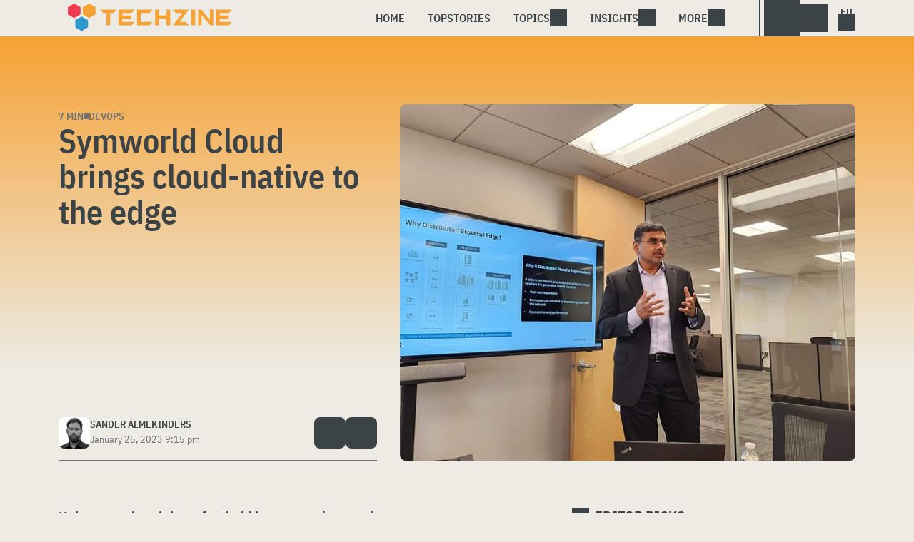

--- FILE ---
content_type: text/html; charset=UTF-8
request_url: https://www.techzine.eu/blogs/devops/100846/symworld-cloud-brings-cloud-native-to-the-edge/
body_size: 23588
content:
<!DOCTYPE html>
<html class="theme-light" lang="en" prefix="og: http://ogp.me/ns#">
<head>
<meta charset="UTF-8">
<script type="text/javascript">
/* <![CDATA[ */
var gform;gform||(document.addEventListener("gform_main_scripts_loaded",function(){gform.scriptsLoaded=!0}),document.addEventListener("gform/theme/scripts_loaded",function(){gform.themeScriptsLoaded=!0}),window.addEventListener("DOMContentLoaded",function(){gform.domLoaded=!0}),gform={domLoaded:!1,scriptsLoaded:!1,themeScriptsLoaded:!1,isFormEditor:()=>"function"==typeof InitializeEditor,callIfLoaded:function(o){return!(!gform.domLoaded||!gform.scriptsLoaded||!gform.themeScriptsLoaded&&!gform.isFormEditor()||(gform.isFormEditor()&&console.warn("The use of gform.initializeOnLoaded() is deprecated in the form editor context and will be removed in Gravity Forms 3.1."),o(),0))},initializeOnLoaded:function(o){gform.callIfLoaded(o)||(document.addEventListener("gform_main_scripts_loaded",()=>{gform.scriptsLoaded=!0,gform.callIfLoaded(o)}),document.addEventListener("gform/theme/scripts_loaded",()=>{gform.themeScriptsLoaded=!0,gform.callIfLoaded(o)}),window.addEventListener("DOMContentLoaded",()=>{gform.domLoaded=!0,gform.callIfLoaded(o)}))},hooks:{action:{},filter:{}},addAction:function(o,r,e,t){gform.addHook("action",o,r,e,t)},addFilter:function(o,r,e,t){gform.addHook("filter",o,r,e,t)},doAction:function(o){gform.doHook("action",o,arguments)},applyFilters:function(o){return gform.doHook("filter",o,arguments)},removeAction:function(o,r){gform.removeHook("action",o,r)},removeFilter:function(o,r,e){gform.removeHook("filter",o,r,e)},addHook:function(o,r,e,t,n){null==gform.hooks[o][r]&&(gform.hooks[o][r]=[]);var d=gform.hooks[o][r];null==n&&(n=r+"_"+d.length),gform.hooks[o][r].push({tag:n,callable:e,priority:t=null==t?10:t})},doHook:function(r,o,e){var t;if(e=Array.prototype.slice.call(e,1),null!=gform.hooks[r][o]&&((o=gform.hooks[r][o]).sort(function(o,r){return o.priority-r.priority}),o.forEach(function(o){"function"!=typeof(t=o.callable)&&(t=window[t]),"action"==r?t.apply(null,e):e[0]=t.apply(null,e)})),"filter"==r)return e[0]},removeHook:function(o,r,t,n){var e;null!=gform.hooks[o][r]&&(e=(e=gform.hooks[o][r]).filter(function(o,r,e){return!!(null!=n&&n!=o.tag||null!=t&&t!=o.priority)}),gform.hooks[o][r]=e)}});
/* ]]> */
</script>

<meta name="viewport" content="width=device-width, initial-scale=1">
<meta name="referrer" content="always">
    <link rel="apple-touch-icon" sizes="180x180" href="/wp-content/icons/apple-touch-icon.png">
    <link rel="icon" type="image/png" sizes="32x32" href="/wp-content/icons/favicon-32x32.png">
    <link rel="icon" type="image/png" sizes="16x16" href="/wp-content/icons/favicon-16x16.png">
    <link rel="manifest" href="/wp-content/icons/site.webmanifest">
    <link rel="mask-icon" href="/wp-content/icons/safari-pinned-tab.svg" color="#f6a234">
    <link rel="shortcut icon" href="/wp-content/icons/favicon.ico">
    <meta name="msapplication-TileColor" content="#f6a234">
    <meta name="msapplication-config" content="/wp-content/icons/browserconfig.xml">
    <meta name="theme-color" content="#f6a234">
    <link rel="profile" href="http://gmpg.org/xfn/11">
    <link rel="preconnect" href="https://cdn-cookieyes.com" />
<link rel="preconnect" href="https://service.techzine.eu" />
<link rel="preconnect" href="https://www.techzine.nl" />
<link rel="preconnect" href="https://media.dolphin.pub" />
<link rel="preconnect" href="https://snap.licdn.com" /><meta name='robots' content='index, follow, max-image-preview:large, max-snippet:-1, max-video-preview:-1' />

	<!-- This site is optimized with the Yoast SEO Premium plugin v26.4 (Yoast SEO v26.4) - https://yoast.com/wordpress/plugins/seo/ -->
	<title>Symworld Cloud brings cloud-native to the edge - Techzine Global</title>
	<meta name="description" content="Kubernetes is gaining a foothold in more and more places, including the edge. According to Symworld Cloud, as Robin.io has been called since last" />
	<link rel="canonical" href="https://www.techzine.eu/blogs/devops/100846/symworld-cloud-brings-cloud-native-to-the-edge/" />
	<meta property="og:locale" content="en_US" />
	<meta property="og:type" content="article" />
	<meta property="og:title" content="Symworld Cloud brings cloud-native to the edge" />
	<meta property="og:description" content="Kubernetes is gaining a foothold in more and more places, including the edge. According to Symworld Cloud, as Robin.io has been called since last" />
	<meta property="og:url" content="https://www.techzine.eu/blogs/devops/100846/symworld-cloud-brings-cloud-native-to-the-edge/" />
	<meta property="og:site_name" content="Techzine Global" />
	<meta property="og:image" content="https://www.techzine.eu/wp-content/uploads/2023/01/Partha_Seetala_Symworld_Cloud-scaled.jpg" />
	<meta property="og:image:width" content="2560" />
	<meta property="og:image:height" content="1706" />
	<meta property="og:image:type" content="image/jpeg" />
	<meta name="twitter:card" content="summary_large_image" />
	<meta name="twitter:site" content="@techzine" />
	<meta name="twitter:label1" content="Est. reading time" />
	<meta name="twitter:data1" content="7 minutes" />
	<script type="application/ld+json" class="yoast-schema-graph">{"@context":"https://schema.org","@graph":[{"@type":"Article","@id":"https://www.techzine.eu/blogs/devops/100846/symworld-cloud-brings-cloud-native-to-the-edge/#article","isPartOf":{"@id":"https://www.techzine.eu/blogs/devops/100846/symworld-cloud-brings-cloud-native-to-the-edge/"},"author":{"name":"Sander Almekinders","@id":"https://www.techzine.eu/#/schema/person/6b55f04fb333c94e10d002998b08c591"},"headline":"Symworld Cloud brings cloud-native to the edge","datePublished":"2023-01-25T20:15:56+00:00","mainEntityOfPage":{"@id":"https://www.techzine.eu/blogs/devops/100846/symworld-cloud-brings-cloud-native-to-the-edge/"},"wordCount":1370,"publisher":{"@id":"https://www.techzine.eu/#organization"},"image":{"@id":"https://www.techzine.eu/blogs/devops/100846/symworld-cloud-brings-cloud-native-to-the-edge/#primaryimage"},"thumbnailUrl":"https://www.techzine.eu/wp-content/uploads/2023/01/Partha_Seetala_Symworld_Cloud-scaled.jpg","keywords":["Kubernetes","Kubernetes platform","Robin.io","Symworld Cloud","Symworld CNP"],"articleSection":["Devops"],"inLanguage":"en-US","copyrightYear":"2023","copyrightHolder":{"@id":"https://www.techzine.eu/#organization"}},{"@type":"WebPage","@id":"https://www.techzine.eu/blogs/devops/100846/symworld-cloud-brings-cloud-native-to-the-edge/","url":"https://www.techzine.eu/blogs/devops/100846/symworld-cloud-brings-cloud-native-to-the-edge/","name":"Symworld Cloud brings cloud-native to the edge - Techzine Global","isPartOf":{"@id":"https://www.techzine.eu/#website"},"primaryImageOfPage":{"@id":"https://www.techzine.eu/blogs/devops/100846/symworld-cloud-brings-cloud-native-to-the-edge/#primaryimage"},"image":{"@id":"https://www.techzine.eu/blogs/devops/100846/symworld-cloud-brings-cloud-native-to-the-edge/#primaryimage"},"thumbnailUrl":"https://www.techzine.eu/wp-content/uploads/2023/01/Partha_Seetala_Symworld_Cloud-scaled.jpg","datePublished":"2023-01-25T20:15:56+00:00","description":"Kubernetes is gaining a foothold in more and more places, including the edge. According to Symworld Cloud, as Robin.io has been called since last","breadcrumb":{"@id":"https://www.techzine.eu/blogs/devops/100846/symworld-cloud-brings-cloud-native-to-the-edge/#breadcrumb"},"inLanguage":"en-US","potentialAction":[{"@type":"ReadAction","target":["https://www.techzine.eu/blogs/devops/100846/symworld-cloud-brings-cloud-native-to-the-edge/"]}]},{"@type":"ImageObject","inLanguage":"en-US","@id":"https://www.techzine.eu/blogs/devops/100846/symworld-cloud-brings-cloud-native-to-the-edge/#primaryimage","url":"https://www.techzine.eu/wp-content/uploads/2023/01/Partha_Seetala_Symworld_Cloud-scaled.jpg","contentUrl":"https://www.techzine.eu/wp-content/uploads/2023/01/Partha_Seetala_Symworld_Cloud-scaled.jpg","width":2560,"height":1706,"caption":"A man giving a presentation in front of a large screen."},{"@type":"BreadcrumbList","@id":"https://www.techzine.eu/blogs/devops/100846/symworld-cloud-brings-cloud-native-to-the-edge/#breadcrumb","itemListElement":[{"@type":"ListItem","position":1,"name":"Techzine","item":"https://www.techzine.eu/"},{"@type":"ListItem","position":2,"name":"Blogs","item":"https://www.techzine.eu/blogs/"},{"@type":"ListItem","position":3,"name":"Devops","item":"https://www.techzine.eu/devops/"},{"@type":"ListItem","position":4,"name":"Symworld Cloud brings cloud-native to the edge"}]},{"@type":"WebSite","@id":"https://www.techzine.eu/#website","url":"https://www.techzine.eu/","name":"Techzine Global","description":"Your single source of truth","publisher":{"@id":"https://www.techzine.eu/#organization"},"potentialAction":[{"@type":"SearchAction","target":{"@type":"EntryPoint","urlTemplate":"https://www.techzine.eu/?s={search_term_string}"},"query-input":{"@type":"PropertyValueSpecification","valueRequired":true,"valueName":"search_term_string"}}],"inLanguage":"en-US"},{"@type":"Organization","@id":"https://www.techzine.eu/#organization","name":"Techzine","alternateName":"Dolphin Publications","url":"https://www.techzine.eu/","logo":{"@type":"ImageObject","inLanguage":"en-US","@id":"https://www.techzine.eu/#/schema/logo/image/","url":"https://www.techzine.eu/wp-content/uploads/2024/07/icon.png","contentUrl":"https://www.techzine.eu/wp-content/uploads/2024/07/icon.png","width":500,"height":500,"caption":"Techzine"},"image":{"@id":"https://www.techzine.eu/#/schema/logo/image/"},"sameAs":["https://x.com/techzine","https://www.instagram.com/techzine/","https://www.linkedin.com/company/techzine-eu","https://www.youtube.com/user/techzine"],"description":"Publisher of multiple IT publications in multiple languages; Techzine and ICTMagazine","email":"info@dolphin.pub","telephone":"+31736233237","legalName":"Dolphin Publications B.V.","foundingDate":"2002-09-26","vatID":"NL861392978B01","numberOfEmployees":{"@type":"QuantitativeValue","minValue":"11","maxValue":"50"}},{"@type":"Person","@id":"https://www.techzine.eu/#/schema/person/6b55f04fb333c94e10d002998b08c591","name":"Sander Almekinders","description":"Co-owner and analyst at Dolphin Publications","sameAs":["https://www.linkedin.com/in/sanderalmekinders/"],"url":"https://www.techzine.eu/author/sander-almekinders/"}]}</script>
	<!-- / Yoast SEO Premium plugin. -->


<link rel="alternate" type="application/rss+xml" title="Techzine Global &raquo; Feed" href="https://www.techzine.eu/feed/" />
<style id='wp-img-auto-sizes-contain-inline-css' type='text/css'>
img:is([sizes=auto i],[sizes^="auto," i]){contain-intrinsic-size:3000px 1500px}
/*# sourceURL=wp-img-auto-sizes-contain-inline-css */
</style>
<style id='wp-block-library-inline-css' type='text/css'>
:root{--wp-block-synced-color:#7a00df;--wp-block-synced-color--rgb:122,0,223;--wp-bound-block-color:var(--wp-block-synced-color);--wp-editor-canvas-background:#ddd;--wp-admin-theme-color:#007cba;--wp-admin-theme-color--rgb:0,124,186;--wp-admin-theme-color-darker-10:#006ba1;--wp-admin-theme-color-darker-10--rgb:0,107,160.5;--wp-admin-theme-color-darker-20:#005a87;--wp-admin-theme-color-darker-20--rgb:0,90,135;--wp-admin-border-width-focus:2px}@media (min-resolution:192dpi){:root{--wp-admin-border-width-focus:1.5px}}.wp-element-button{cursor:pointer}:root .has-very-light-gray-background-color{background-color:#eee}:root .has-very-dark-gray-background-color{background-color:#313131}:root .has-very-light-gray-color{color:#eee}:root .has-very-dark-gray-color{color:#313131}:root .has-vivid-green-cyan-to-vivid-cyan-blue-gradient-background{background:linear-gradient(135deg,#00d084,#0693e3)}:root .has-purple-crush-gradient-background{background:linear-gradient(135deg,#34e2e4,#4721fb 50%,#ab1dfe)}:root .has-hazy-dawn-gradient-background{background:linear-gradient(135deg,#faaca8,#dad0ec)}:root .has-subdued-olive-gradient-background{background:linear-gradient(135deg,#fafae1,#67a671)}:root .has-atomic-cream-gradient-background{background:linear-gradient(135deg,#fdd79a,#004a59)}:root .has-nightshade-gradient-background{background:linear-gradient(135deg,#330968,#31cdcf)}:root .has-midnight-gradient-background{background:linear-gradient(135deg,#020381,#2874fc)}:root{--wp--preset--font-size--normal:16px;--wp--preset--font-size--huge:42px}.has-regular-font-size{font-size:1em}.has-larger-font-size{font-size:2.625em}.has-normal-font-size{font-size:var(--wp--preset--font-size--normal)}.has-huge-font-size{font-size:var(--wp--preset--font-size--huge)}.has-text-align-center{text-align:center}.has-text-align-left{text-align:left}.has-text-align-right{text-align:right}.has-fit-text{white-space:nowrap!important}#end-resizable-editor-section{display:none}.aligncenter{clear:both}.items-justified-left{justify-content:flex-start}.items-justified-center{justify-content:center}.items-justified-right{justify-content:flex-end}.items-justified-space-between{justify-content:space-between}.screen-reader-text{border:0;clip-path:inset(50%);height:1px;margin:-1px;overflow:hidden;padding:0;position:absolute;width:1px;word-wrap:normal!important}.screen-reader-text:focus{background-color:#ddd;clip-path:none;color:#444;display:block;font-size:1em;height:auto;left:5px;line-height:normal;padding:15px 23px 14px;text-decoration:none;top:5px;width:auto;z-index:100000}html :where(.has-border-color){border-style:solid}html :where([style*=border-top-color]){border-top-style:solid}html :where([style*=border-right-color]){border-right-style:solid}html :where([style*=border-bottom-color]){border-bottom-style:solid}html :where([style*=border-left-color]){border-left-style:solid}html :where([style*=border-width]){border-style:solid}html :where([style*=border-top-width]){border-top-style:solid}html :where([style*=border-right-width]){border-right-style:solid}html :where([style*=border-bottom-width]){border-bottom-style:solid}html :where([style*=border-left-width]){border-left-style:solid}html :where(img[class*=wp-image-]){height:auto;max-width:100%}:where(figure){margin:0 0 1em}html :where(.is-position-sticky){--wp-admin--admin-bar--position-offset:var(--wp-admin--admin-bar--height,0px)}@media screen and (max-width:600px){html :where(.is-position-sticky){--wp-admin--admin-bar--position-offset:0px}}

/*# sourceURL=wp-block-library-inline-css */
</style><style id='wp-block-heading-inline-css' type='text/css'>
h1:where(.wp-block-heading).has-background,h2:where(.wp-block-heading).has-background,h3:where(.wp-block-heading).has-background,h4:where(.wp-block-heading).has-background,h5:where(.wp-block-heading).has-background,h6:where(.wp-block-heading).has-background{padding:1.25em 2.375em}h1.has-text-align-left[style*=writing-mode]:where([style*=vertical-lr]),h1.has-text-align-right[style*=writing-mode]:where([style*=vertical-rl]),h2.has-text-align-left[style*=writing-mode]:where([style*=vertical-lr]),h2.has-text-align-right[style*=writing-mode]:where([style*=vertical-rl]),h3.has-text-align-left[style*=writing-mode]:where([style*=vertical-lr]),h3.has-text-align-right[style*=writing-mode]:where([style*=vertical-rl]),h4.has-text-align-left[style*=writing-mode]:where([style*=vertical-lr]),h4.has-text-align-right[style*=writing-mode]:where([style*=vertical-rl]),h5.has-text-align-left[style*=writing-mode]:where([style*=vertical-lr]),h5.has-text-align-right[style*=writing-mode]:where([style*=vertical-rl]),h6.has-text-align-left[style*=writing-mode]:where([style*=vertical-lr]),h6.has-text-align-right[style*=writing-mode]:where([style*=vertical-rl]){rotate:180deg}
/*# sourceURL=https://www.techzine.eu/wp-includes/blocks/heading/style.min.css */
</style>
<style id='wp-block-image-inline-css' type='text/css'>
.wp-block-image>a,.wp-block-image>figure>a{display:inline-block}.wp-block-image img{box-sizing:border-box;height:auto;max-width:100%;vertical-align:bottom}@media not (prefers-reduced-motion){.wp-block-image img.hide{visibility:hidden}.wp-block-image img.show{animation:show-content-image .4s}}.wp-block-image[style*=border-radius] img,.wp-block-image[style*=border-radius]>a{border-radius:inherit}.wp-block-image.has-custom-border img{box-sizing:border-box}.wp-block-image.aligncenter{text-align:center}.wp-block-image.alignfull>a,.wp-block-image.alignwide>a{width:100%}.wp-block-image.alignfull img,.wp-block-image.alignwide img{height:auto;width:100%}.wp-block-image .aligncenter,.wp-block-image .alignleft,.wp-block-image .alignright,.wp-block-image.aligncenter,.wp-block-image.alignleft,.wp-block-image.alignright{display:table}.wp-block-image .aligncenter>figcaption,.wp-block-image .alignleft>figcaption,.wp-block-image .alignright>figcaption,.wp-block-image.aligncenter>figcaption,.wp-block-image.alignleft>figcaption,.wp-block-image.alignright>figcaption{caption-side:bottom;display:table-caption}.wp-block-image .alignleft{float:left;margin:.5em 1em .5em 0}.wp-block-image .alignright{float:right;margin:.5em 0 .5em 1em}.wp-block-image .aligncenter{margin-left:auto;margin-right:auto}.wp-block-image :where(figcaption){margin-bottom:1em;margin-top:.5em}.wp-block-image.is-style-circle-mask img{border-radius:9999px}@supports ((-webkit-mask-image:none) or (mask-image:none)) or (-webkit-mask-image:none){.wp-block-image.is-style-circle-mask img{border-radius:0;-webkit-mask-image:url('data:image/svg+xml;utf8,<svg viewBox="0 0 100 100" xmlns="http://www.w3.org/2000/svg"><circle cx="50" cy="50" r="50"/></svg>');mask-image:url('data:image/svg+xml;utf8,<svg viewBox="0 0 100 100" xmlns="http://www.w3.org/2000/svg"><circle cx="50" cy="50" r="50"/></svg>');mask-mode:alpha;-webkit-mask-position:center;mask-position:center;-webkit-mask-repeat:no-repeat;mask-repeat:no-repeat;-webkit-mask-size:contain;mask-size:contain}}:root :where(.wp-block-image.is-style-rounded img,.wp-block-image .is-style-rounded img){border-radius:9999px}.wp-block-image figure{margin:0}.wp-lightbox-container{display:flex;flex-direction:column;position:relative}.wp-lightbox-container img{cursor:zoom-in}.wp-lightbox-container img:hover+button{opacity:1}.wp-lightbox-container button{align-items:center;backdrop-filter:blur(16px) saturate(180%);background-color:#5a5a5a40;border:none;border-radius:4px;cursor:zoom-in;display:flex;height:20px;justify-content:center;opacity:0;padding:0;position:absolute;right:16px;text-align:center;top:16px;width:20px;z-index:100}@media not (prefers-reduced-motion){.wp-lightbox-container button{transition:opacity .2s ease}}.wp-lightbox-container button:focus-visible{outline:3px auto #5a5a5a40;outline:3px auto -webkit-focus-ring-color;outline-offset:3px}.wp-lightbox-container button:hover{cursor:pointer;opacity:1}.wp-lightbox-container button:focus{opacity:1}.wp-lightbox-container button:focus,.wp-lightbox-container button:hover,.wp-lightbox-container button:not(:hover):not(:active):not(.has-background){background-color:#5a5a5a40;border:none}.wp-lightbox-overlay{box-sizing:border-box;cursor:zoom-out;height:100vh;left:0;overflow:hidden;position:fixed;top:0;visibility:hidden;width:100%;z-index:100000}.wp-lightbox-overlay .close-button{align-items:center;cursor:pointer;display:flex;justify-content:center;min-height:40px;min-width:40px;padding:0;position:absolute;right:calc(env(safe-area-inset-right) + 16px);top:calc(env(safe-area-inset-top) + 16px);z-index:5000000}.wp-lightbox-overlay .close-button:focus,.wp-lightbox-overlay .close-button:hover,.wp-lightbox-overlay .close-button:not(:hover):not(:active):not(.has-background){background:none;border:none}.wp-lightbox-overlay .lightbox-image-container{height:var(--wp--lightbox-container-height);left:50%;overflow:hidden;position:absolute;top:50%;transform:translate(-50%,-50%);transform-origin:top left;width:var(--wp--lightbox-container-width);z-index:9999999999}.wp-lightbox-overlay .wp-block-image{align-items:center;box-sizing:border-box;display:flex;height:100%;justify-content:center;margin:0;position:relative;transform-origin:0 0;width:100%;z-index:3000000}.wp-lightbox-overlay .wp-block-image img{height:var(--wp--lightbox-image-height);min-height:var(--wp--lightbox-image-height);min-width:var(--wp--lightbox-image-width);width:var(--wp--lightbox-image-width)}.wp-lightbox-overlay .wp-block-image figcaption{display:none}.wp-lightbox-overlay button{background:none;border:none}.wp-lightbox-overlay .scrim{background-color:#fff;height:100%;opacity:.9;position:absolute;width:100%;z-index:2000000}.wp-lightbox-overlay.active{visibility:visible}@media not (prefers-reduced-motion){.wp-lightbox-overlay.active{animation:turn-on-visibility .25s both}.wp-lightbox-overlay.active img{animation:turn-on-visibility .35s both}.wp-lightbox-overlay.show-closing-animation:not(.active){animation:turn-off-visibility .35s both}.wp-lightbox-overlay.show-closing-animation:not(.active) img{animation:turn-off-visibility .25s both}.wp-lightbox-overlay.zoom.active{animation:none;opacity:1;visibility:visible}.wp-lightbox-overlay.zoom.active .lightbox-image-container{animation:lightbox-zoom-in .4s}.wp-lightbox-overlay.zoom.active .lightbox-image-container img{animation:none}.wp-lightbox-overlay.zoom.active .scrim{animation:turn-on-visibility .4s forwards}.wp-lightbox-overlay.zoom.show-closing-animation:not(.active){animation:none}.wp-lightbox-overlay.zoom.show-closing-animation:not(.active) .lightbox-image-container{animation:lightbox-zoom-out .4s}.wp-lightbox-overlay.zoom.show-closing-animation:not(.active) .lightbox-image-container img{animation:none}.wp-lightbox-overlay.zoom.show-closing-animation:not(.active) .scrim{animation:turn-off-visibility .4s forwards}}@keyframes show-content-image{0%{visibility:hidden}99%{visibility:hidden}to{visibility:visible}}@keyframes turn-on-visibility{0%{opacity:0}to{opacity:1}}@keyframes turn-off-visibility{0%{opacity:1;visibility:visible}99%{opacity:0;visibility:visible}to{opacity:0;visibility:hidden}}@keyframes lightbox-zoom-in{0%{transform:translate(calc((-100vw + var(--wp--lightbox-scrollbar-width))/2 + var(--wp--lightbox-initial-left-position)),calc(-50vh + var(--wp--lightbox-initial-top-position))) scale(var(--wp--lightbox-scale))}to{transform:translate(-50%,-50%) scale(1)}}@keyframes lightbox-zoom-out{0%{transform:translate(-50%,-50%) scale(1);visibility:visible}99%{visibility:visible}to{transform:translate(calc((-100vw + var(--wp--lightbox-scrollbar-width))/2 + var(--wp--lightbox-initial-left-position)),calc(-50vh + var(--wp--lightbox-initial-top-position))) scale(var(--wp--lightbox-scale));visibility:hidden}}
/*# sourceURL=https://www.techzine.eu/wp-includes/blocks/image/style.min.css */
</style>
<style id='wp-block-paragraph-inline-css' type='text/css'>
.is-small-text{font-size:.875em}.is-regular-text{font-size:1em}.is-large-text{font-size:2.25em}.is-larger-text{font-size:3em}.has-drop-cap:not(:focus):first-letter{float:left;font-size:8.4em;font-style:normal;font-weight:100;line-height:.68;margin:.05em .1em 0 0;text-transform:uppercase}body.rtl .has-drop-cap:not(:focus):first-letter{float:none;margin-left:.1em}p.has-drop-cap.has-background{overflow:hidden}:root :where(p.has-background){padding:1.25em 2.375em}:where(p.has-text-color:not(.has-link-color)) a{color:inherit}p.has-text-align-left[style*="writing-mode:vertical-lr"],p.has-text-align-right[style*="writing-mode:vertical-rl"]{rotate:180deg}
/*# sourceURL=https://www.techzine.eu/wp-includes/blocks/paragraph/style.min.css */
</style>
<style id='global-styles-inline-css' type='text/css'>
:root{--wp--preset--aspect-ratio--square: 1;--wp--preset--aspect-ratio--4-3: 4/3;--wp--preset--aspect-ratio--3-4: 3/4;--wp--preset--aspect-ratio--3-2: 3/2;--wp--preset--aspect-ratio--2-3: 2/3;--wp--preset--aspect-ratio--16-9: 16/9;--wp--preset--aspect-ratio--9-16: 9/16;--wp--preset--color--black: #000000;--wp--preset--color--cyan-bluish-gray: #abb8c3;--wp--preset--color--white: #ffffff;--wp--preset--color--pale-pink: #f78da7;--wp--preset--color--vivid-red: #cf2e2e;--wp--preset--color--luminous-vivid-orange: #ff6900;--wp--preset--color--luminous-vivid-amber: #fcb900;--wp--preset--color--light-green-cyan: #7bdcb5;--wp--preset--color--vivid-green-cyan: #00d084;--wp--preset--color--pale-cyan-blue: #8ed1fc;--wp--preset--color--vivid-cyan-blue: #0693e3;--wp--preset--color--vivid-purple: #9b51e0;--wp--preset--gradient--vivid-cyan-blue-to-vivid-purple: linear-gradient(135deg,rgb(6,147,227) 0%,rgb(155,81,224) 100%);--wp--preset--gradient--light-green-cyan-to-vivid-green-cyan: linear-gradient(135deg,rgb(122,220,180) 0%,rgb(0,208,130) 100%);--wp--preset--gradient--luminous-vivid-amber-to-luminous-vivid-orange: linear-gradient(135deg,rgb(252,185,0) 0%,rgb(255,105,0) 100%);--wp--preset--gradient--luminous-vivid-orange-to-vivid-red: linear-gradient(135deg,rgb(255,105,0) 0%,rgb(207,46,46) 100%);--wp--preset--gradient--very-light-gray-to-cyan-bluish-gray: linear-gradient(135deg,rgb(238,238,238) 0%,rgb(169,184,195) 100%);--wp--preset--gradient--cool-to-warm-spectrum: linear-gradient(135deg,rgb(74,234,220) 0%,rgb(151,120,209) 20%,rgb(207,42,186) 40%,rgb(238,44,130) 60%,rgb(251,105,98) 80%,rgb(254,248,76) 100%);--wp--preset--gradient--blush-light-purple: linear-gradient(135deg,rgb(255,206,236) 0%,rgb(152,150,240) 100%);--wp--preset--gradient--blush-bordeaux: linear-gradient(135deg,rgb(254,205,165) 0%,rgb(254,45,45) 50%,rgb(107,0,62) 100%);--wp--preset--gradient--luminous-dusk: linear-gradient(135deg,rgb(255,203,112) 0%,rgb(199,81,192) 50%,rgb(65,88,208) 100%);--wp--preset--gradient--pale-ocean: linear-gradient(135deg,rgb(255,245,203) 0%,rgb(182,227,212) 50%,rgb(51,167,181) 100%);--wp--preset--gradient--electric-grass: linear-gradient(135deg,rgb(202,248,128) 0%,rgb(113,206,126) 100%);--wp--preset--gradient--midnight: linear-gradient(135deg,rgb(2,3,129) 0%,rgb(40,116,252) 100%);--wp--preset--font-size--small: 13px;--wp--preset--font-size--medium: 20px;--wp--preset--font-size--large: 36px;--wp--preset--font-size--x-large: 42px;--wp--preset--spacing--20: 0.44rem;--wp--preset--spacing--30: 0.67rem;--wp--preset--spacing--40: 1rem;--wp--preset--spacing--50: 1.5rem;--wp--preset--spacing--60: 2.25rem;--wp--preset--spacing--70: 3.38rem;--wp--preset--spacing--80: 5.06rem;--wp--preset--shadow--natural: 6px 6px 9px rgba(0, 0, 0, 0.2);--wp--preset--shadow--deep: 12px 12px 50px rgba(0, 0, 0, 0.4);--wp--preset--shadow--sharp: 6px 6px 0px rgba(0, 0, 0, 0.2);--wp--preset--shadow--outlined: 6px 6px 0px -3px rgb(255, 255, 255), 6px 6px rgb(0, 0, 0);--wp--preset--shadow--crisp: 6px 6px 0px rgb(0, 0, 0);}:where(.is-layout-flex){gap: 0.5em;}:where(.is-layout-grid){gap: 0.5em;}body .is-layout-flex{display: flex;}.is-layout-flex{flex-wrap: wrap;align-items: center;}.is-layout-flex > :is(*, div){margin: 0;}body .is-layout-grid{display: grid;}.is-layout-grid > :is(*, div){margin: 0;}:where(.wp-block-columns.is-layout-flex){gap: 2em;}:where(.wp-block-columns.is-layout-grid){gap: 2em;}:where(.wp-block-post-template.is-layout-flex){gap: 1.25em;}:where(.wp-block-post-template.is-layout-grid){gap: 1.25em;}.has-black-color{color: var(--wp--preset--color--black) !important;}.has-cyan-bluish-gray-color{color: var(--wp--preset--color--cyan-bluish-gray) !important;}.has-white-color{color: var(--wp--preset--color--white) !important;}.has-pale-pink-color{color: var(--wp--preset--color--pale-pink) !important;}.has-vivid-red-color{color: var(--wp--preset--color--vivid-red) !important;}.has-luminous-vivid-orange-color{color: var(--wp--preset--color--luminous-vivid-orange) !important;}.has-luminous-vivid-amber-color{color: var(--wp--preset--color--luminous-vivid-amber) !important;}.has-light-green-cyan-color{color: var(--wp--preset--color--light-green-cyan) !important;}.has-vivid-green-cyan-color{color: var(--wp--preset--color--vivid-green-cyan) !important;}.has-pale-cyan-blue-color{color: var(--wp--preset--color--pale-cyan-blue) !important;}.has-vivid-cyan-blue-color{color: var(--wp--preset--color--vivid-cyan-blue) !important;}.has-vivid-purple-color{color: var(--wp--preset--color--vivid-purple) !important;}.has-black-background-color{background-color: var(--wp--preset--color--black) !important;}.has-cyan-bluish-gray-background-color{background-color: var(--wp--preset--color--cyan-bluish-gray) !important;}.has-white-background-color{background-color: var(--wp--preset--color--white) !important;}.has-pale-pink-background-color{background-color: var(--wp--preset--color--pale-pink) !important;}.has-vivid-red-background-color{background-color: var(--wp--preset--color--vivid-red) !important;}.has-luminous-vivid-orange-background-color{background-color: var(--wp--preset--color--luminous-vivid-orange) !important;}.has-luminous-vivid-amber-background-color{background-color: var(--wp--preset--color--luminous-vivid-amber) !important;}.has-light-green-cyan-background-color{background-color: var(--wp--preset--color--light-green-cyan) !important;}.has-vivid-green-cyan-background-color{background-color: var(--wp--preset--color--vivid-green-cyan) !important;}.has-pale-cyan-blue-background-color{background-color: var(--wp--preset--color--pale-cyan-blue) !important;}.has-vivid-cyan-blue-background-color{background-color: var(--wp--preset--color--vivid-cyan-blue) !important;}.has-vivid-purple-background-color{background-color: var(--wp--preset--color--vivid-purple) !important;}.has-black-border-color{border-color: var(--wp--preset--color--black) !important;}.has-cyan-bluish-gray-border-color{border-color: var(--wp--preset--color--cyan-bluish-gray) !important;}.has-white-border-color{border-color: var(--wp--preset--color--white) !important;}.has-pale-pink-border-color{border-color: var(--wp--preset--color--pale-pink) !important;}.has-vivid-red-border-color{border-color: var(--wp--preset--color--vivid-red) !important;}.has-luminous-vivid-orange-border-color{border-color: var(--wp--preset--color--luminous-vivid-orange) !important;}.has-luminous-vivid-amber-border-color{border-color: var(--wp--preset--color--luminous-vivid-amber) !important;}.has-light-green-cyan-border-color{border-color: var(--wp--preset--color--light-green-cyan) !important;}.has-vivid-green-cyan-border-color{border-color: var(--wp--preset--color--vivid-green-cyan) !important;}.has-pale-cyan-blue-border-color{border-color: var(--wp--preset--color--pale-cyan-blue) !important;}.has-vivid-cyan-blue-border-color{border-color: var(--wp--preset--color--vivid-cyan-blue) !important;}.has-vivid-purple-border-color{border-color: var(--wp--preset--color--vivid-purple) !important;}.has-vivid-cyan-blue-to-vivid-purple-gradient-background{background: var(--wp--preset--gradient--vivid-cyan-blue-to-vivid-purple) !important;}.has-light-green-cyan-to-vivid-green-cyan-gradient-background{background: var(--wp--preset--gradient--light-green-cyan-to-vivid-green-cyan) !important;}.has-luminous-vivid-amber-to-luminous-vivid-orange-gradient-background{background: var(--wp--preset--gradient--luminous-vivid-amber-to-luminous-vivid-orange) !important;}.has-luminous-vivid-orange-to-vivid-red-gradient-background{background: var(--wp--preset--gradient--luminous-vivid-orange-to-vivid-red) !important;}.has-very-light-gray-to-cyan-bluish-gray-gradient-background{background: var(--wp--preset--gradient--very-light-gray-to-cyan-bluish-gray) !important;}.has-cool-to-warm-spectrum-gradient-background{background: var(--wp--preset--gradient--cool-to-warm-spectrum) !important;}.has-blush-light-purple-gradient-background{background: var(--wp--preset--gradient--blush-light-purple) !important;}.has-blush-bordeaux-gradient-background{background: var(--wp--preset--gradient--blush-bordeaux) !important;}.has-luminous-dusk-gradient-background{background: var(--wp--preset--gradient--luminous-dusk) !important;}.has-pale-ocean-gradient-background{background: var(--wp--preset--gradient--pale-ocean) !important;}.has-electric-grass-gradient-background{background: var(--wp--preset--gradient--electric-grass) !important;}.has-midnight-gradient-background{background: var(--wp--preset--gradient--midnight) !important;}.has-small-font-size{font-size: var(--wp--preset--font-size--small) !important;}.has-medium-font-size{font-size: var(--wp--preset--font-size--medium) !important;}.has-large-font-size{font-size: var(--wp--preset--font-size--large) !important;}.has-x-large-font-size{font-size: var(--wp--preset--font-size--x-large) !important;}
/*# sourceURL=global-styles-inline-css */
</style>

<style id='classic-theme-styles-inline-css' type='text/css'>
/*! This file is auto-generated */
.wp-block-button__link{color:#fff;background-color:#32373c;border-radius:9999px;box-shadow:none;text-decoration:none;padding:calc(.667em + 2px) calc(1.333em + 2px);font-size:1.125em}.wp-block-file__button{background:#32373c;color:#fff;text-decoration:none}
/*# sourceURL=/wp-includes/css/classic-themes.min.css */
</style>
<link rel='stylesheet' id='ep_general_styles-css' href='https://www.techzine.eu/wp-content/plugins/elasticpress/dist/css/general-styles.css?ver=66295efe92a630617c00' type='text/css' media='all' />
<link rel='stylesheet' id='techzinev11-style-css' href='https://www.techzine.eu/wp-content/themes/techzinev11/css/style.css?ver=2025071605' type='text/css' media='screen' />
<link rel='stylesheet' id='techzinev11-style-mobile-css' href='https://www.techzine.eu/wp-content/themes/techzinev11/css/style-mobile.css?ver=2025071605' type='text/css' media='screen and (max-width: 1023.9px)' />
<script type="text/javascript" src="https://www.techzine.eu/wp-includes/js/jquery/jquery.min.js?ver=3.7.1" id="jquery-core-js"></script>
<script type="text/javascript" src="https://www.techzine.eu/wp-includes/js/jquery/jquery-migrate.min.js?ver=3.4.1" id="jquery-migrate-js"></script>
<script type="text/javascript">
	var crph = null; var e=window;
	(function(e,t,o,n,p,r,i){e.crpAlias=n;e[e.crpAlias]=e[e.crpAlias]||function(){(e[e.crpAlias].q=e[e.crpAlias].q||[]).push(arguments)};e[e.crpAlias].l=(new Date).getTime();r=t.createElement("script");r.src=o;r.async=true;i=t.getElementsByTagName("script")[0];i.parentNode.insertBefore(r,i)})(window,document,"https://service.techzine.eu/js/events.js","crp"); crph=window.location.toString().match('crph=(.*?)(&|$)')||null; if(crph!=null){crph=crph[1];}else{crph='';}crp('track', crph);
	 
</script><script>var _aso = _aso || {}; _aso.cmp = true; _aso.no_campaign_dups = true; var screenWidth = window.innerWidth || document.documentElement.clientWidth || document.body.clientWidth;</script>

<script id="cookieyes" async type="text/javascript" src="https://cdn-cookieyes.com/client_data/0814763e01f01d328a17145c/script.js"></script> 
<script defer data-domain="techzine.eu" src="https://service.techzine.eu/pl/script.js"></script>
<script data-cfasync="false" async src="https://media.dolphin.pub/js/code.min.js"></script>




<link rel="icon" href="https://www.techzine.eu/wp-content/uploads/2024/06/cropped-icon-32x32.png" sizes="32x32" />
<link rel="icon" href="https://www.techzine.eu/wp-content/uploads/2024/06/cropped-icon-192x192.png" sizes="192x192" />
<link rel="apple-touch-icon" href="https://www.techzine.eu/wp-content/uploads/2024/06/cropped-icon-180x180.png" />
<meta name="msapplication-TileImage" content="https://www.techzine.eu/wp-content/uploads/2024/06/cropped-icon-270x270.png" />
</head>
<body class="wp-singular blogs-template-default single single-blogs postid-100846 wp-theme-techzinev11 techzineeu">
    <header class="site-header" id="header">
        <a class="skip-link screen-reader-text" href="#main">Skip to content</a>
        <div class="header-wrapper">
            <div class="container">
                <div id="logo"><a href="https://www.techzine.eu/" rel="home">
                                    <span>Techzine Global</span>
                                </a></div>
                <div id="menu">
                    <div class="button dropdown-toggle navbar-toggle" data-bs-toggle="dropdown" data-bs-target=".nav-dropdown"><span></span></div>
                    <nav id="site-navigation" class="dropdown-menu depth_0 nav-dropdown">
                        <form action="/" method="get" class="mobilesearch">
                            <input type="text" name="s" id="s" value="" placeholder="Search for...">
                            <button type="submit" class="search_icon"></button>
                            <input type="hidden" name="years" value="2025,2024,2023,2022,2021">
                        </form>
                        <ul id="menu-master" class="navbar-nav "><li  id="menu-item-74509" class="menu-item menu-item-type-custom menu-item-object-custom menu-item-home nav-item nav-item-74509"><a href="https://www.techzine.eu/" class="nav-link ">Home</a></li>
<li  id="menu-item-74511" class="menu-item menu-item-type-post_type menu-item-object-page nav-item nav-item-74511"><a href="https://www.techzine.eu/topstories/" class="nav-link ">Topstories</a></li>
<li  id="menu-item-74512" class="menu-item menu-item-type-custom menu-item-object-custom menu-item-has-children dropdown nav-item nav-item-74512"><a href="#" class="nav-link  dropdown-toggle" data-bs-toggle="dropdown" aria-haspopup="true" aria-expanded="false">Topics</a>
<ul class="dropdown-menu  depth_0">
	<li  id="menu-item-74513" class="menu-item menu-item-type-taxonomy menu-item-object-category nav-item nav-item-74513"><a href="https://www.techzine.eu/analytics/" class="dropdown-item ">Analytics</a></li>
	<li  id="menu-item-74514" class="menu-item menu-item-type-taxonomy menu-item-object-category nav-item nav-item-74514"><a href="https://www.techzine.eu/applications/" class="dropdown-item ">Applications</a></li>
	<li  id="menu-item-74515" class="menu-item menu-item-type-taxonomy menu-item-object-category nav-item nav-item-74515"><a href="https://www.techzine.eu/collaboration/" class="dropdown-item ">Collaboration</a></li>
	<li  id="menu-item-74516" class="menu-item menu-item-type-taxonomy menu-item-object-category nav-item nav-item-74516"><a href="https://www.techzine.eu/data-management/" class="dropdown-item ">Data Management</a></li>
	<li  id="menu-item-74517" class="menu-item menu-item-type-taxonomy menu-item-object-category nav-item nav-item-74517"><a href="https://www.techzine.eu/devices/" class="dropdown-item ">Devices</a></li>
	<li  id="menu-item-74518" class="menu-item menu-item-type-taxonomy menu-item-object-category current-blogs-ancestor current-menu-parent current-blogs-parent nav-item nav-item-74518"><a href="https://www.techzine.eu/devops/" class="dropdown-item ">Devops</a></li>
	<li  id="menu-item-74520" class="menu-item menu-item-type-taxonomy menu-item-object-category nav-item nav-item-74520"><a href="https://www.techzine.eu/infrastructure/" class="dropdown-item ">Infrastructure</a></li>
	<li  id="menu-item-74521" class="menu-item menu-item-type-taxonomy menu-item-object-category nav-item nav-item-74521"><a href="https://www.techzine.eu/privacy-compliance/" class="dropdown-item ">Privacy &amp; Compliance</a></li>
	<li  id="menu-item-74522" class="menu-item menu-item-type-taxonomy menu-item-object-category nav-item nav-item-74522"><a href="https://www.techzine.eu/security/" class="dropdown-item ">Security</a></li>
</ul>
</li>
<li  id="menu-item-74524" class="menu-item menu-item-type-custom menu-item-object-custom menu-item-has-children dropdown nav-item nav-item-74524"><a href="#" class="nav-link  dropdown-toggle" data-bs-toggle="dropdown" aria-haspopup="true" aria-expanded="false">Insights</a>
<ul class="dropdown-menu  depth_0">
	<li  id="menu-item-74510" class="menu-item menu-item-type-post_type menu-item-object-page nav-item nav-item-74510"><a href="https://www.techzine.eu/insights/" class="dropdown-item ">All Insights</a></li>
	<li  id="menu-item-128987" class="menu-item menu-item-type-taxonomy menu-item-object-insights nav-item nav-item-128987"><a href="https://www.techzine.eu/insights/agentic-ai/" class="dropdown-item ">Agentic AI</a></li>
	<li  id="menu-item-122024" class="menu-item menu-item-type-taxonomy menu-item-object-insights nav-item nav-item-122024"><a href="https://www.techzine.eu/insights/analytics/" class="dropdown-item ">Analytics</a></li>
	<li  id="menu-item-121445" class="menu-item menu-item-type-taxonomy menu-item-object-insights nav-item nav-item-121445"><a href="https://www.techzine.eu/insights/cloud-erp/" class="dropdown-item ">Cloud ERP</a></li>
	<li  id="menu-item-121446" class="menu-item menu-item-type-taxonomy menu-item-object-insights nav-item nav-item-121446"><a href="https://www.techzine.eu/insights/gen-ai/" class="dropdown-item ">Generative AI</a></li>
	<li  id="menu-item-121447" class="menu-item menu-item-type-taxonomy menu-item-object-insights nav-item nav-item-121447"><a href="https://www.techzine.eu/insights/it-in-retail/" class="dropdown-item ">IT in Retail</a></li>
	<li  id="menu-item-124116" class="menu-item menu-item-type-taxonomy menu-item-object-insights nav-item nav-item-124116"><a href="https://www.techzine.eu/insights/nis2/" class="dropdown-item ">NIS2</a></li>
	<li  id="menu-item-130901" class="menu-item menu-item-type-taxonomy menu-item-object-insights nav-item nav-item-130901"><a href="https://www.techzine.eu/insights/rsac-2025-conference/" class="dropdown-item ">RSAC 2025 Conference</a></li>
	<li  id="menu-item-121448" class="menu-item menu-item-type-taxonomy menu-item-object-insights nav-item nav-item-121448"><a href="https://www.techzine.eu/insights/security-platforms/" class="dropdown-item ">Security Platforms</a></li>
	<li  id="menu-item-125258" class="menu-item menu-item-type-taxonomy menu-item-object-insights nav-item nav-item-125258"><a href="https://www.techzine.eu/insights/sentinelone/" class="dropdown-item ">SentinelOne</a></li>
</ul>
</li>
<li  id="menu-item-37358" class="menu-item menu-item-type-custom menu-item-object-custom menu-item-has-children dropdown nav-item nav-item-37358"><a href="#" class="nav-link  dropdown-toggle" data-bs-toggle="dropdown" aria-haspopup="true" aria-expanded="false">More</a>
<ul class="dropdown-menu  depth_0">
	<li  id="menu-item-37360" class="menu-item menu-item-type-custom menu-item-object-custom nav-item nav-item-37360"><a href="https://www.dolphin.pub" class="dropdown-item ">Become a partner</a></li>
	<li  id="menu-item-42920" class="menu-item menu-item-type-post_type menu-item-object-page nav-item nav-item-42920"><a href="https://www.techzine.eu/about-us/" class="dropdown-item ">About us</a></li>
	<li  id="menu-item-37361" class="menu-item menu-item-type-custom menu-item-object-custom nav-item nav-item-37361"><a href="/contact" class="dropdown-item ">Contact us</a></li>
	<li  id="menu-item-37471" class="menu-item menu-item-type-custom menu-item-object-custom nav-item nav-item-37471"><a href="/conditions" class="dropdown-item ">Terms and conditions</a></li>
	<li  id="menu-item-37497" class="menu-item menu-item-type-custom menu-item-object-custom nav-item nav-item-37497"><a href="/privacy" class="dropdown-item ">Privacy Policy</a></li>
</ul>
</li>
</ul>                    </nav>
                    <div class="search_menu_container">
                        <div class="dropdown-toggle search-toggle" data-bs-toggle="dropdown" data-bs-target=".search-dropdown"></div>
                        <div id="search_menu" class="dropdown-menu depth_0 search-dropdown">
                            <form action="/" method="get">
                                    <input type="text" name="s" id="s" value="" placeholder="Search for...">
                                    <button type="submit" class="search_icon"></button>
                                    <input type="hidden" name="years" value="2025,2024,2023">
                            </form>
                        </div>
                    </div>
                    <div class="lights-out"></div>
                    <div class="dropdown-toggle lang-toggle techzineeu" data-bs-toggle="dropdown" data-bs-target=".lang-dropdown"><span></span></div>
                    <div id="lang" class="dropdown-menu depth_0 lang-dropdown">
                        <ul>
                            <li><a href="https://www.techzine.eu" class="tzlink" rel="external">Techzine Global</a></li>
                            <li><a href="https://www.techzine.nl" class="tzlink" rel="external">Techzine Netherlands</a></li>
                            <li><a href="https://www.techzine.be" class="tzlink" rel="external">Techzine Belgium</a></li>
                            <li><a href="https://www.techzine.tv" class="tzlink" rel="external">Techzine TV</a></li>
                            <li><div class="divider"></div></li>
                            <li><a href="https://www.ictmagazine.nl" class="ictmaglink" rel="external">ICTMagazine Netherlands</a></li>
                            <li><a href="https://www.ictmagazine.nl" class="ictmaglink"  rel="external">ICTMagazine Belgium</a></li>
                        </ul>
                    </div>
                </div>
            </div>
        </div>
        
<div id="breadcrumbs"><span><span><a href="https://www.techzine.eu/">Techzine</a></span> » <span><a href="https://www.techzine.eu/blogs/">Blogs</a></span> » <span><a href="https://www.techzine.eu/devops/">Devops</a></span> » <span class="breadcrumb_last" aria-current="page"><strong>Symworld Cloud brings cloud-native to the edge</strong></span></span></div>
    </header>

	<div id="content" class="site-content">
        <div class="color_bar"></div>	<div class="container chimney">
		            <div id="first_chimney">
                <script>
                    if(screenWidth >= 1000) {
                        var banelm = document.createElement("ins");
                        banelm.setAttribute("data-zone", "119371");
                        banelm.classList.add("aso-zone");
                        document.getElementById('first_chimney').appendChild(banelm);
                    }
                    if(screenWidth < 1000) {
                        var banelm = document.createElement("ins");
                        banelm.setAttribute("data-zone", "119372");
                        banelm.classList.add("aso-zone");
                        document.getElementById('first_chimney').appendChild(banelm);
                    }
                </script>
            </div>
            	</div>
    <main id="main" class="site-main container" role="main">
        <article id="post-100846" class="main-article post-100846 blogs type-blogs status-publish has-post-thumbnail category-devops tag-kubernetes tag-kubernetes-platform tag-robin-io tag-symworld-cloud tag-symworld-cnp">
            <header class="entry-header ">
                <div class="header_title">
                    <div class="meta">
                        <span class="time">7 min</span>
                        <span class="divider"></span>
                        <a class="cat" href="/devops/">Devops</a>
                                            </div>
                    <h1 class="entry-title" itemprop="headline">Symworld Cloud brings cloud-native to the edge</h1>                                                        </div>
                <div class="header_meta">
                    <div class="author">
                        <div class="author-image">
                            <img alt='' src='https://www.techzine.eu/wp-content/uploads/2022/03/sander.jpg' srcset='https://www.techzine.eu/wp-content/uploads/2022/03/sander.jpg 2x' class='avatar avatar-100 photo' height='100' width='100' decoding='async'/>                        </div>
                        <div class="info">
                            <span itemprop="author" itemscope itemtype="http://schema.org/Person"><a itemprop="url" href="https://www.techzine.eu/author/sander-almekinders/"><span class="author vcard" itemprop="name">Sander Almekinders</span></a></span><a href="https://www.techzine.eu/blogs/devops/100846/symworld-cloud-brings-cloud-native-to-the-edge/" rel="bookmark"><time class="entry-date published" itemprop="datePublished" datetime="2023-01-25T21:15:56+01:00">January 25, 2023 9:15 pm</time><time class="updated" itemprop="dateModified" datetime="2023-01-25T21:15:56+01:00">January 25, 2023 9:15 pm</time></a>                        </div>
                    </div>
                    <div class="share-buttons">
                            <div><a class="linkedin" href="javascript:void(0)" onclick="window.open('https://www.linkedin.com/shareArticle?mini=true&url=https://www.techzine.eu/blogs/devops/100846/symworld-cloud-brings-cloud-native-to-the-edge/&title=Symworld Cloud brings cloud-native to the edge&summary=&source=techzine','', 'width=700,height=450'); return false"><span></span></a></div>
                            <div><a class="twitter" href="javascript:void(0)" onclick="window.open('http://x.com/share?url=https://www.techzine.eu/blogs/devops/100846/symworld-cloud-brings-cloud-native-to-the-edge/&amp;via=techzine&amp;text=Symworld Cloud brings cloud-native to the edge','Tweet', 'width=700,height=450'); return false" data-count="none" data-via="techzine"><span></span></a></div>
                            <div><a class="whatsapp" href="javascript:void(0)" target="_blank" onclick="window.open('whatsapp://send?text=You should read this story on Techzine: https://www.techzine.eu/blogs/devops/100846/symworld-cloud-brings-cloud-native-to-the-edge/','', 'width=700,height=450'); return false"><span></span></a></div>
                    </div>
                </div>
                                <figure class="article-image">
                    <img width="768" height="512" src="https://www.techzine.eu/wp-content/uploads/2023/01/Partha_Seetala_Symworld_Cloud-768x512.jpg" class="cover wp-post-image" alt="Symworld Cloud brings cloud-native to the edge" id="primaryimage" fetchpriority="high" srcset="https://www.techzine.eu/wp-content/uploads/2023/01/Partha_Seetala_Symworld_Cloud-768x512.jpg 768w, https://www.techzine.eu/wp-content/uploads/2023/01/Partha_Seetala_Symworld_Cloud-450x300.jpg 450w, https://www.techzine.eu/wp-content/uploads/2023/01/Partha_Seetala_Symworld_Cloud-1500x1000.jpg 1500w, https://www.techzine.eu/wp-content/uploads/2023/01/Partha_Seetala_Symworld_Cloud-1536x1024.jpg 1536w, https://www.techzine.eu/wp-content/uploads/2023/01/Partha_Seetala_Symworld_Cloud-2048x1365.jpg 2048w" sizes="(max-width: 768px) 100vw, 768px" />                </figure>
                            </header>
          	<div id="primary" class="content-area">
                <div class="entry-content" itemprop="articleBody">
                    
<p><strong>Kubernetes is gaining a foothold in more and more places, including the edge. According to Symworld Cloud, as Robin.io has been called since last November, it is crucial that the underlying infrastructure can handle it. We visited this business unit of Japanese technology giant Rakuten to hear exactly what it means by this. </strong></p>



<p>Symworld Cloud is all about what Partha Seetala calls Distributed Stateful Edge during a presentation we attended. Seetala is the founder of<a href="https://www.techzine.eu/news/applications/58442/robin-io-launches-pay-as-you-go-pricing-on-red-hat-marketplace/"> Robin.io</a>. He and his employees built that company from the ground up with a clear goal. The idea from the beginning was to build a Kubernetes platform that focused on heavier use cases. By heavier use cases, we specifically mean workloads that place heavy demands on network and storage. The compute in these environments must also be as close to the workload as possible. At the edge, in other words.</p>



<h2 class="wp-block-heading" id="h-symworld-cloud-is-not-for-everyone">Symworld Cloud is not for everyone</h2>



<p>The most obvious application of Symworld Cloud&#8217;s platform is 5G, where a lot has to be done with data before some of it is sent on. From parent company Rakuten&#8217;s point of view, that&#8217;s a no-brainer. Yet Seetala emphasizes several times during his presentation that the edge is more than just 5G. As an example, he mentions fast food restaurants with drive-throughs. There, compute at the edge must also be present at all establishments. That, combined with Kubernetes, quickly becomes a deployment of thousands, if not tens of thousands of clusters. </p>



<p>In the above scenario, Symworld Cloud&#8217;s platform is in its element. Such a distributed edge environment also comes with its share of network and storage challenges. And that&#8217;s exactly what the Distributed Stateful Edge Platform is all about. </p>



<p>To get value out of the Symworld Cloud platform, you really do have to meet the conditions outlined above. So there must actually be (a lot of) data stored at the edge (i.e., it must be stateful). In principle, you can also work with Symworld Cloud in stateless environments, but then you won&#8217;t get everything out of it. In such cases, you can also go for other, more generic platforms on the market, Seetala points out. These include VMware Tanzu and Red Hat OpenShift.</p>



<h2 class="wp-block-heading" id="h-symworld-cloud-s-three-products">Symworld Cloud&#8217;s three products</h2>



<p>So Symworld Cloud is really not even so much about Kubernetes as it is about the platform underneath. Too often, Seetala still sees organizations just getting started with Kubernetes without looking at it properly. That&#8217;s not a good plan and won&#8217;t work. </p>



<p>Symworld Cloud specifically focuses on three components that ensure that cloud-native stateful workloads at the edge perform optimally. First is Symworld CNP (Cloud Native Platform), the fully integrated and full-stack Kubernetes platform optimized for specific workloads. The second product is Symworld CNS (Cloud Native Service). This is Symworld CNP&#8217;s cloud-native storage stack, which you can then use on top of another Kubernetes platform of your choice. This puts Symworld Cloud in direct competition with Portworx, now part of Pure Storage. The third and final product is the Symworld Orchestrator. This is all about managing the baremetal servers running Kubernetes clusters.</p>



<p>In the rest of this article, we&#8217;ll discuss these three products in a little more detail.</p>



<h2 class="wp-block-heading" id="h-symworld-cnp">Symworld CNP</h2>



<p>Symworld CNP, as already indicated, is a Kubernetes platform similar to VMware Tanzu and Red Hat OpenShift. During his presentation, however, Seetala wanted to clearly emphasize that Symworld CNP is a different beast altogether. Whereas Tanzu and OpenShift are broadly applicable, Symworld CNP really only focuses on the heavy use cases we talked about above. Below is a schematic representation of Symworld CNP.</p>



<figure class="wp-block-image size-large"><a href="https://www.techzine.nl/wp-content/uploads/2023/01/Symworld-CNP.png"><img title="" decoding="async" src="https://www.techzine.nl/wp-content/uploads/2023/01/Symworld-CNP-1500x793.png" alt="" class="wp-image-516844"/></a></figure>



<p>In terms of both storage and networking, Kubernetes poses challenges especially with large numbers of clusters. Basically, storage is a problem we have solved, Seetala points out, but still, with every new platform (such as Kubernetes), we have to re-examine storage to see if the architecture needs to be different. For Kubernetes, for example, DevOps manages storage. They especially want to be able to quickly add persistent storage to what they are developing. In addition, databases are also distributed. Those run across different servers. Finally, there is the issue of taking snapshots. That is also a different story within a distributed environment than in traditional environments.</p>



<p>In other words, storage must become app-aware. An application provides insight into things such as topology and constraints, but also sets requirements. If storage can handle this, you can deploy a full storage stack in a few clicks. Especially in stateful edge deployments, which involve tens of thousands of clusters, you can gain a lot with Symworld CNP. Hyperscalers seem to see that too, as Symworld Cloud is in talks with them to make it available there as well. Seetala doesn&#8217;t comment on the names of these hyperscalers. Nothing is official yet.  </p>



<p>As for networking, Kubernetes by its nature does not take into account deploying the physical infrastructure layer to optimize it. That is, Kubernetes wants to apply as much abstraction as possible. This while applications, especially in demanding environments, need an accelerator (FPGA) with some regularity. Then you have to be able to make that connection. That&#8217;s what Symworld CNP can do.</p>



<p>Symworld CNP, by the way, is not just designed to run containers. The people at Symworld Cloud also understand that the world doesn&#8217;t switch to containers overnight. So it is possible to run them on baremetal alongside VMs at the same time.</p>



<h2 class="wp-block-heading" id="h-symworld-cns">Symworld CNS</h2>



<p>Symworld CNS is only the storage stack of Symworld CNP, which you can run on any Kubernetes platform. So basically, you can now do everything you can do when it comes storage within Symworld CNP, but outside of that Kubernetes platform.</p>



<figure class="wp-block-image size-large"><a href="https://www.techzine.nl/wp-content/uploads/2023/01/Symworld-CNS.png"><img title="" decoding="async" src="https://www.techzine.nl/wp-content/uploads/2023/01/Symworld-CNS-1500x834.png" alt="" class="wp-image-516845"/></a></figure>



<p>During the presentation, most of the discussion around Symworld CNS is around how Symworld Cloud&#8217;s approach differs from that of Portworx in particular. According to Seetala, Symworld CNS can deliver significantly better performance and is also more efficient because it does not rely on an existing file system. Portworx&#8217;s solution is based on Btrfs (Butter FS). That means Portworx can do little to nothing else with that layer, should it want to. Robin does not rely on any pre-existing technology like that. The people behind this company built it from the ground up, Seetala mentions. That allows for more control over the entire stack. At the end of the day, according to Seetala, this means a better user experience and better performance. </p>



<h2 class="wp-block-heading" id="h-symworld-orchestrator">Symworld Orchestrator</h2>



<p>The last component, Symworld Orchestrator, is certainly not the least important. In fact, Seetala explicitly names it a super critical product. This statement is not surprising, given the emphasis he has been placing all along on the importance of the underlying infrastructure. After all, Symworld Orchestrator is designed to manage the baremetal servers that run the many tens of thousands of clusters. If you don&#8217;t do that properly, he says, you can never scale to those kinds of numbers. </p>



<figure class="wp-block-image size-large"><a href="https://www.techzine.nl/wp-content/uploads/2023/01/Symworld-Orchestrator.png"><img title="" decoding="async" src="https://www.techzine.nl/wp-content/uploads/2023/01/Symworld-Orchestrator-1500x829.png" alt="" class="wp-image-516846"/></a></figure>



<h2 class="wp-block-heading" id="h-conclusion">Conclusion</h2>



<p>The three Symworld Cloud products give this business unit within Rakuten a fairly complete story toward the market. The decision to focus primarily on specific (edge) use cases may yet prove beneficial, if the edge really does end up exploding. If the claims are true that Symworld Cloud&#8217;s offering is so much better than the &#8220;old-fashioned&#8221; Red Hat OpenShift, based on 20-year old Ceph technology, and vSAN-based VMware Tanzu, it may cause the company to scale up very fast. Also, the developments with the hyperscalers could give Symworld Cloud a huge boost. </p>



<p>Furthermore, Symworld Cloud doesn&#8217;t rest on its laurels. For example, it is coming out with a self-built object store next summer and support for Arm is also on the roadmap. Arm so far is not really interesting for heavy use cases. One reason for this from a telco perspective is that FlexRAN still only runs on Intel chips. The decision when to launch Arm support depends also on what other players in the market develop. Marvell apparently is working on getting FlexRAN to run on Arm, but is not there yet. Once it runs on Arm, the heavy applications within the telco industry on Arm will come naturally as well. </p>
                </div><!-- .entry-content -->
                <footer class="entry-footer">
                                            <aside id="tags">
                                <h4 class="tag_title">Tags:</h4>
                                    <p class="tags"><a href="https://www.techzine.eu/tag/kubernetes/" rel="tag">Kubernetes</a> / <a href="https://www.techzine.eu/tag/kubernetes-platform/" rel="tag">Kubernetes platform</a> / <a href="https://www.techzine.eu/tag/robin-io/" rel="tag">Robin.io</a> / <a href="https://www.techzine.eu/tag/symworld-cloud/" rel="tag">Symworld Cloud</a> / <a href="https://www.techzine.eu/tag/symworld-cnp/" rel="tag">Symworld CNP</a>                            </aside>
                                                        <div class="divider"></div>
                                        <div class="subscribe_block">
                
                <div class='gf_browser_chrome gform_wrapper gravity-theme gform-theme--no-framework crsubscribe_wrapper' data-form-theme='gravity-theme' data-form-index='0' id='gform_wrapper_1' ><div id='gf_1' class='gform_anchor' tabindex='-1'></div>
                        <div class='gform_heading'>
							<p class='gform_required_legend'>&quot;<span class="gfield_required gfield_required_asterisk">*</span>&quot; indicates required fields</p>
                        </div><form method='post' enctype='multipart/form-data' target='gform_ajax_frame_1' id='gform_1' class='crsubscribe' action='/blogs/devops/100846/symworld-cloud-brings-cloud-native-to-the-edge/#gf_1' data-formid='1' novalidate>
                        <div class='gform-body gform_body'><div id='gform_fields_1' class='gform_fields top_label form_sublabel_below description_below validation_below'><div id="field_1_6" class="gfield gfield--type-honeypot gform_validation_container field_sublabel_below gfield--has-description field_description_below field_validation_below gfield_visibility_visible"  ><label class='gfield_label gform-field-label' for='input_1_6'>Phone</label><div class='ginput_container'><input name='input_6' id='input_1_6' type='text' value='' autocomplete='new-password'/></div><div class='gfield_description' id='gfield_description_1_6'>This field is for validation purposes and should be left unchanged.</div></div><div id="field_1_5" class="gfield gfield--type-html gfield--width-full header gfield_html gfield_html_formatted gfield_no_follows_desc field_sublabel_below gfield--no-description field_description_below field_validation_below gfield_visibility_visible"  ><h4 id="subscribeTitle">Stay tuned, subscribe!</h4>
<script>
var newsletter_titles = ['Stay informed!', 'Don\'t miss any IT development', 'Stay tuned, subscribe!', 'Subscribe to our newsletters', 'Techzine newsletters'];
document.getElementById('subscribeTitle').innerHTML = newsletter_titles[Math.floor(Math.random() * 4)];
</script></div><div id="field_1_2" class="gfield gfield--type-email cremail gfield_contains_required field_sublabel_below gfield--no-description field_description_below hidden_label field_validation_below gfield_visibility_visible"  ><label class='gfield_label gform-field-label' for='input_1_2'>E-mailadres<span class="gfield_required"><span class="gfield_required gfield_required_asterisk">*</span></span></label><div class='ginput_container ginput_container_email'>
                            <input name='input_2' id='input_1_2' type='email' value='' class='large'   placeholder='name@organisation.com' aria-required="true" aria-invalid="false"  autocomplete="email"/>
                        </div></div><fieldset id="field_1_3" class="gfield gfield--type-checkbox gfield--type-choice gfield--width-full crlists gfield_contains_required field_sublabel_below gfield--no-description field_description_below hidden_label field_validation_below gfield_visibility_visible"  ><legend class='gfield_label gform-field-label gfield_label_before_complex' >Nieuwsbrieven<span class="gfield_required"><span class="gfield_required gfield_required_asterisk">*</span></span></legend><div class='ginput_container ginput_container_checkbox'><div class='gfield_checkbox ' id='input_1_3'><div class='gchoice gchoice_1_3_1'>
								<input class='gfield-choice-input' name='input_3.1' type='checkbox'  value='84623970802861205'  id='choice_1_3_1'   />
								<label for='choice_1_3_1' id='label_1_3_1' class='gform-field-label gform-field-label--type-inline'>Morning Bytes</label>
							</div><div class='gchoice gchoice_1_3_2'>
								<input class='gfield-choice-input' name='input_3.2' type='checkbox'  value='84623981521405447'  id='choice_1_3_2'   />
								<label for='choice_1_3_2' id='label_1_3_2' class='gform-field-label gform-field-label--type-inline'>Weekly Advisor</label>
							</div></div></div></fieldset></div></div>
        <div class='gform-footer gform_footer top_label'> <input type='submit' id='gform_submit_button_1' class='gform_button button' onclick='gform.submission.handleButtonClick(this);' data-submission-type='submit' value='Subscribe →'  /> <input type='hidden' name='gform_ajax' value='form_id=1&amp;title=&amp;description=&amp;tabindex=0&amp;theme=gravity-theme&amp;hash=f4e15b8573f22374652fc144fc9cd841' />
            <input type='hidden' class='gform_hidden' name='gform_submission_method' data-js='gform_submission_method_1' value='iframe' />
            <input type='hidden' class='gform_hidden' name='gform_theme' data-js='gform_theme_1' id='gform_theme_1' value='gravity-theme' />
            <input type='hidden' class='gform_hidden' name='gform_style_settings' data-js='gform_style_settings_1' id='gform_style_settings_1' value='' />
            <input type='hidden' class='gform_hidden' name='is_submit_1' value='1' />
            <input type='hidden' class='gform_hidden' name='gform_submit' value='1' />
            
            <input type='hidden' class='gform_hidden' name='gform_unique_id' value='' />
            <input type='hidden' class='gform_hidden' name='state_1' value='WyJbXSIsImY2ZDQ1MGJiNmU1MDRmMjc5Yzk3OThjMmE1OTYyMjE4Il0=' />
            <input type='hidden' autocomplete='off' class='gform_hidden' name='gform_target_page_number_1' id='gform_target_page_number_1' value='0' />
            <input type='hidden' autocomplete='off' class='gform_hidden' name='gform_source_page_number_1' id='gform_source_page_number_1' value='1' />
            <input type='hidden' name='gform_field_values' value='' />
            
        </div>
                        </form>
                        </div>
		                <iframe style='display:none;width:0px;height:0px;' src='about:blank' name='gform_ajax_frame_1' id='gform_ajax_frame_1' title='This iframe contains the logic required to handle Ajax powered Gravity Forms.'></iframe>
		                <script type="text/javascript">
/* <![CDATA[ */
 gform.initializeOnLoaded( function() {gformInitSpinner( 1, 'https://www.techzine.eu/wp-content/plugins/gravityforms/images/spinner.svg', true );jQuery('#gform_ajax_frame_1').on('load',function(){var contents = jQuery(this).contents().find('*').html();var is_postback = contents.indexOf('GF_AJAX_POSTBACK') >= 0;if(!is_postback){return;}var form_content = jQuery(this).contents().find('#gform_wrapper_1');var is_confirmation = jQuery(this).contents().find('#gform_confirmation_wrapper_1').length > 0;var is_redirect = contents.indexOf('gformRedirect(){') >= 0;var is_form = form_content.length > 0 && ! is_redirect && ! is_confirmation;var mt = parseInt(jQuery('html').css('margin-top'), 10) + parseInt(jQuery('body').css('margin-top'), 10) + 100;if(is_form){jQuery('#gform_wrapper_1').html(form_content.html());if(form_content.hasClass('gform_validation_error')){jQuery('#gform_wrapper_1').addClass('gform_validation_error');} else {jQuery('#gform_wrapper_1').removeClass('gform_validation_error');}setTimeout( function() { /* delay the scroll by 50 milliseconds to fix a bug in chrome */ jQuery(document).scrollTop(jQuery('#gform_wrapper_1').offset().top - mt); }, 50 );if(window['gformInitDatepicker']) {gformInitDatepicker();}if(window['gformInitPriceFields']) {gformInitPriceFields();}var current_page = jQuery('#gform_source_page_number_1').val();gformInitSpinner( 1, 'https://www.techzine.eu/wp-content/plugins/gravityforms/images/spinner.svg', true );jQuery(document).trigger('gform_page_loaded', [1, current_page]);window['gf_submitting_1'] = false;}else if(!is_redirect){var confirmation_content = jQuery(this).contents().find('.GF_AJAX_POSTBACK').html();if(!confirmation_content){confirmation_content = contents;}jQuery('#gform_wrapper_1').replaceWith(confirmation_content);jQuery(document).scrollTop(jQuery('#gf_1').offset().top - mt);jQuery(document).trigger('gform_confirmation_loaded', [1]);window['gf_submitting_1'] = false;wp.a11y.speak(jQuery('#gform_confirmation_message_1').text());}else{jQuery('#gform_1').append(contents);if(window['gformRedirect']) {gformRedirect();}}jQuery(document).trigger("gform_pre_post_render", [{ formId: "1", currentPage: "current_page", abort: function() { this.preventDefault(); } }]);        if (event && event.defaultPrevented) {                return;        }        const gformWrapperDiv = document.getElementById( "gform_wrapper_1" );        if ( gformWrapperDiv ) {            const visibilitySpan = document.createElement( "span" );            visibilitySpan.id = "gform_visibility_test_1";            gformWrapperDiv.insertAdjacentElement( "afterend", visibilitySpan );        }        const visibilityTestDiv = document.getElementById( "gform_visibility_test_1" );        let postRenderFired = false;        function triggerPostRender() {            if ( postRenderFired ) {                return;            }            postRenderFired = true;            gform.core.triggerPostRenderEvents( 1, current_page );            if ( visibilityTestDiv ) {                visibilityTestDiv.parentNode.removeChild( visibilityTestDiv );            }        }        function debounce( func, wait, immediate ) {            var timeout;            return function() {                var context = this, args = arguments;                var later = function() {                    timeout = null;                    if ( !immediate ) func.apply( context, args );                };                var callNow = immediate && !timeout;                clearTimeout( timeout );                timeout = setTimeout( later, wait );                if ( callNow ) func.apply( context, args );            };        }        const debouncedTriggerPostRender = debounce( function() {            triggerPostRender();        }, 200 );        if ( visibilityTestDiv && visibilityTestDiv.offsetParent === null ) {            const observer = new MutationObserver( ( mutations ) => {                mutations.forEach( ( mutation ) => {                    if ( mutation.type === 'attributes' && visibilityTestDiv.offsetParent !== null ) {                        debouncedTriggerPostRender();                        observer.disconnect();                    }                });            });            observer.observe( document.body, {                attributes: true,                childList: false,                subtree: true,                attributeFilter: [ 'style', 'class' ],            });        } else {            triggerPostRender();        }    } );} ); 
/* ]]> */
</script>
            </div>                            <aside id="related">
                                <h2 class="section-link">
                                    <span></span>Related                                </h2>

                                
<div id="post-137340" class="article-spotlight blogs post-137340 type-blogs status-publish has-post-thumbnail category-infrastructure tag-ai-data-platform tag-data-sovereignty tag-database-vectorization tag-gen2-cloud-architecture tag-oracle-23-ai tag-oracle-cloud-infrastructure tag-richard-smith-oracle insights-techzine-tv">
        <div class="content">
        <a href="https://www.techzine.eu/blogs/infrastructure/137340/not-all-clouds-are-created-equal-in-the-ai-era-how-is-oci-different/" title="&#8220;Not all clouds are created equal&#8221; in the AI era: how is OCI different?">
            <h2>&#8220;Not all clouds are created equal&#8221; in the AI era: how is OCI different?</h2>
        </a>
                    </div>
</div>

<div id="post-137200" class="article-spotlight news post-137200 type-news status-publish has-post-thumbnail category-infrastructure tag-ai-agents tag-bigquery tag-gemini tag-google tag-google-cloud tag-kubernetes tag-mcp tag-model-context-protocol">
        <div class="content">
        <a href="https://www.techzine.eu/news/infrastructure/137200/google-cloud-offers-managed-mcp-servers-for-bigquery/" title="Google Cloud offers managed MCP servers for BigQuery">
            <h2>Google Cloud offers managed MCP servers for BigQuery</h2>
        </a>
                    </div>
</div>

<div id="post-136708" class="article-spotlight news post-136708 type-news status-publish has-post-thumbnail category-security tag-automation tag-benelux tag-cloud-security tag-falco tag-genai tag-identity-management tag-open-source tag-sysdig">
        <div class="content">
        <a href="https://www.techzine.eu/news/security/136708/sysdig-benelux-leads-the-way-in-cloud-native-security/" title="Sysdig: Benelux leads the way in cloud-native security">
            <h2>Sysdig: Benelux leads the way in cloud-native security</h2>
        </a>
                    </div>
</div>

<div id="post-136174" class="article-spotlight blogs post-136174 type-blogs status-publish has-post-thumbnail category-applications tag-aws tag-cloud tag-cloud-native-2 tag-cncf tag-cybersecurity tag-google tag-microsoft">
        <div class="content">
        <a href="https://www.techzine.eu/blogs/applications/136174/the-state-of-cloud-native-computing-in-2025/" title="The state of cloud-native computing in 2025">
            <h2>The state of cloud-native computing in 2025</h2>
        </a>
                    </div>
</div>
                            </aside>
                            <img src="/pixel.php?u=/blogs/devops/100846/symworld-cloud-brings-cloud-native-to-the-edge/" class="tzpixel">                </footer><!-- .entry-footer -->
            </div><!-- #primary -->
                    <aside id="secondary" role="complementary">
                <div class="sidebar">
                    <div>
                    <section id="popular-stories" class="spotlight-block fixed-vertical">
    <h2 class="section-link">
        <span></span>Editor picks    </h2>

        
<div id="post-137532" class="article-spotlight blogs post-137532 type-blogs status-publish has-post-thumbnail category-infrastructure tag-ai-chips tag-groq tag-nvidia">
        <div class="content">
        <a href="https://www.techzine.eu/blogs/infrastructure/137532/nvidia-pays-groq-20b-without-technically-acquiring-it/" title="Nvidia pays Groq $20B without technically acquiring it">
            <h2>Nvidia pays Groq $20B without technically acquiring it</h2>
        </a>
                                    <h3 class="subtitle">What's going on?</h3>
                                                </div>
</div>

<div id="post-137543" class="article-spotlight news post-137543 type-news status-publish has-post-thumbnail category-security tag-cve-2025-14847 tag-database tag-mongobleed tag-mongodb tag-security tag-vulnerability">
        <div class="content">
        <a href="https://www.techzine.eu/news/security/137543/mongobleed-threatens-databases-but-detection-tool-is-available/" title="MongoBleed threatens databases, but detection tool is available">
            <h2>MongoBleed threatens databases, but detection tool is available</h2>
        </a>
                                    <p class="entry-content">
Update December 30: Research by The Shadowserver Foundation shows tha...</p>
                                                </div>
</div>

<div id="post-137567" class="article-spotlight news post-137567 type-news status-publish has-post-thumbnail category-privacy-compliance tag-china tag-government tag-nexperia tag-wingtech">
        <div class="content">
        <a href="https://www.techzine.eu/news/privacy-compliance/137567/the-consequences-of-the-nexperia-saga-so-far/" title="The consequences of the Nexperia saga, so far">
            <h2>The consequences of the Nexperia saga, so far</h2>
        </a>
                                    <p class="entry-content">
The Dutch government's intervention at Nexperia led to a de facto bre...</p>
                                                </div>
</div>

<div id="post-137559" class="article-spotlight news post-137559 type-news status-publish has-post-thumbnail category-devices tag-chips tag-data-center tag-intel tag-nvidia tag-nvlink tag-semiconductors">
        <div class="content">
        <a href="https://www.techzine.eu/news/devices/137559/nvidia-finalizes-intel-share-purchase-gains-billions-already/" title="Nvidia finalizes Intel share purchase, gains billions already">
            <h2>Nvidia finalizes Intel share purchase, gains billions already</h2>
        </a>
                                    <p class="entry-content">
Nvidia has purchased $7.58 billion worth of Intel shares at a low pri...</p>
                                                </div>
</div>
</section>                    </div>
                    <div class="chimney">
                                <div id="third_chimney">
            <script>
                if(screenWidth >= 1000) {
                    var banelm = document.createElement("ins");
                    banelm.setAttribute("data-zone", "119372");
                    banelm.classList.add("aso-zone");
                    document.getElementById('third_chimney').appendChild(banelm);
                }
            </script>
        </div>
                            </div>
                    <div class="spread">
    <section id="techzinetv" class="spotlight-block fixed-vertical">
        <h2 class="section-link">
            <span></span><a href="https://www.techzine.tv" target="_blank">Techzine.tv</a>
        </h2>
                            <div class="article-spotlight video-article hero">
                    <a href="https://www.techzine.tv/videos/why-sap-says-best-of-breed-software-era-is-over/" target="_blank">
                        <figure class="article-image video-thumbnail">
                                                            <img src="https://www.techzine.tv/wp-content/uploads/2025/12/maxresdefault-640x360.jpg" alt="Why SAP says best-of-breed software era is over" class="cover" loading="lazy">
                            
                            <div class="video-play-button"></div>
                        </figure>
                    </a>
                    <div class="content">
                        <a href="https://www.techzine.tv/videos/why-sap-says-best-of-breed-software-era-is-over/" title="Why SAP says best-of-breed software era is over" target="_blank">
                            <h2>Why SAP says best-of-breed software era is over</h2>
                        </a>
                    </div>
                </div>
                            <div class="article-spotlight video-article ">
                    <a href="https://www.techzine.tv/videos/workday-rising-emea-platform-transformation-pipedream-ai-agents-and-sovereignty/" target="_blank">
                        <figure class="article-image video-thumbnail">
                                                            <img src="https://www.techzine.tv/wp-content/uploads/2025/12/maxresdefault-10-640x360.jpg" alt="Workday Rising EMEA: platform transformation: Pipedream, AI agents and sovereignty" class="cover" loading="lazy">
                            
                            <div class="video-play-button"></div>
                        </figure>
                    </a>
                    <div class="content">
                        <a href="https://www.techzine.tv/videos/workday-rising-emea-platform-transformation-pipedream-ai-agents-and-sovereignty/" title="Workday Rising EMEA: platform transformation: Pipedream, AI agents and sovereignty" target="_blank">
                            <h2>Workday Rising EMEA: platform transformation: Pipedream, AI agents and sovereignty</h2>
                        </a>
                    </div>
                </div>
                            <div class="article-spotlight video-article ">
                    <a href="https://www.techzine.tv/videos/why-salesforce-built-three-levels-of-ai-commerce-agents/" target="_blank">
                        <figure class="article-image video-thumbnail">
                                                            <img src="https://www.techzine.tv/wp-content/uploads/2025/12/maxresdefault-3-640x360.jpg" alt="Why Salesforce built three levels of AI commerce agents" class="cover" loading="lazy">
                            
                            <div class="video-play-button"></div>
                        </figure>
                    </a>
                    <div class="content">
                        <a href="https://www.techzine.tv/videos/why-salesforce-built-three-levels-of-ai-commerce-agents/" title="Why Salesforce built three levels of AI commerce agents" target="_blank">
                            <h2>Why Salesforce built three levels of AI commerce agents</h2>
                        </a>
                    </div>
                </div>
                            <div class="article-spotlight video-article ">
                    <a href="https://www.techzine.tv/videos/workday-cto-reveals-ai-agent-strategy-and-billion-dollar-acquisitions/" target="_blank">
                        <figure class="article-image video-thumbnail">
                                                            <img src="https://www.techzine.tv/wp-content/uploads/2025/09/maxresdefault-1-640x360.jpg" alt="Workday CTO outlines bold AI agent strategy and major acquisitions" class="cover" loading="lazy">
                            
                            <div class="video-play-button"></div>
                        </figure>
                    </a>
                    <div class="content">
                        <a href="https://www.techzine.tv/videos/workday-cto-reveals-ai-agent-strategy-and-billion-dollar-acquisitions/" title="Workday CTO outlines bold AI agent strategy and major acquisitions" target="_blank">
                            <h2>Workday CTO outlines bold AI agent strategy and major acquisitions</h2>
                        </a>
                    </div>
                </div>
                </section>
</div>
                </div>
            </aside>
            </article>
    </main><!-- #main -->
    <div class="container chimney">
                    <div id="second_chimney">
                <script>
                    if(screenWidth >= 1000) {
                        var banelm = document.createElement("ins");
                        banelm.setAttribute("data-zone", "119373");
                        banelm.classList.add("aso-zone");
                        document.getElementById('second_chimney').appendChild(banelm);
                    }
                    if(screenWidth < 1000) {
                        var banelm = document.createElement("ins");
                        banelm.setAttribute("data-zone", "119374");
                        banelm.classList.add("aso-zone");
                        document.getElementById('second_chimney').appendChild(banelm);
                    }
                </script>
            </div>
                </div>
    <aside id="latest" class="container">
                <h2 class="section-link">
            <span></span><a href="/devops/">Read more on  Devops</a>
        </h2>
                    <div class="latest articleview">
        <article id="post-137190" class="article-list blogs post-137190 type-blogs status-publish has-post-thumbnail category-devops tag-agentic-ai tag-devgovops tag-jfrog tag-jfrog-fly tag-version-control">
    <a href="https://www.techzine.eu/blogs/devops/137190/jfrog-brings-order-back-to-a-software-supply-chain-under-ai-pressure/" class="img-link" title="JFrog brings order back to a software supply chain under AI pressure">
        <img width="398" height="300" src="https://www.techzine.eu/wp-content/uploads/2025/12/PXL_20251113_085717654.MP_-scaled-1-398x300.jpg" class="cover wp-post-image" alt="JFrog brings order back to a software supply chain under AI pressure" loading="lazy" decoding="async" srcset="https://www.techzine.eu/wp-content/uploads/2025/12/PXL_20251113_085717654.MP_-scaled-1-398x300.jpg 398w, https://www.techzine.eu/wp-content/uploads/2025/12/PXL_20251113_085717654.MP_-scaled-1-1328x1000.jpg 1328w, https://www.techzine.eu/wp-content/uploads/2025/12/PXL_20251113_085717654.MP_-scaled-1-768x578.jpg 768w, https://www.techzine.eu/wp-content/uploads/2025/12/PXL_20251113_085717654.MP_-scaled-1-1536x1157.jpg 1536w, https://www.techzine.eu/wp-content/uploads/2025/12/PXL_20251113_085717654.MP_-scaled-1-2048x1542.jpg 2048w" sizes="auto, (max-width: 398px) 100vw, 398px" />    </a>
    <div class="content">
        <span class="article-type"><a href="/topstories/">Top story</a></span>
        <a href="https://www.techzine.eu/blogs/devops/137190/jfrog-brings-order-back-to-a-software-supply-chain-under-ai-pressure/" title="JFrog brings order back to a software supply chain under AI pressure">
            <h2>JFrog brings order back to a software supply chain under AI pressure</h2>
        </a>
                    <p class="entry-content">
Generative AI and AI agents are rapidly changing the way software is developed. Tools such as Cursor, Claude ...</p>
                <div class="meta">
            <span class="author"><a href="https://www.techzine.eu/author/berry-zwets/">Berry Zwets</a></span>            <span class="divider"></span>
            <span class="date">December 12, 2025</span>
        </div>
    </div>
</article><article id="post-136458" class="article-list blogs post-136458 type-blogs status-publish has-post-thumbnail category-devops tag-agents tag-api tag-governance tag-ipaas tag-mulesoft tag-salesforce tag-techzine-tv">
    <a href="https://www.techzine.eu/blogs/devops/136458/mulesoft-agent-fabric-brings-governance-to-ai-orchestration/" class="img-link" title="MuleSoft agent fabric brings governance to AI orchestration">
        <img width="450" height="245" src="https://www.techzine.eu/wp-content/uploads/2025/11/mulesoft-ipaas-for-agents-450x245.jpg" class="cover wp-post-image" alt="MuleSoft agent fabric brings governance to AI orchestration" loading="lazy" decoding="async" srcset="https://www.techzine.eu/wp-content/uploads/2025/11/mulesoft-ipaas-for-agents-450x245.jpg 450w, https://www.techzine.eu/wp-content/uploads/2025/11/mulesoft-ipaas-for-agents-768x419.jpg 768w, https://www.techzine.eu/wp-content/uploads/2025/11/mulesoft-ipaas-for-agents.jpg 1408w" sizes="auto, (max-width: 450px) 100vw, 450px" />    </a>
    <div class="content">
        <span class="article-type"><a href="/topstories/">Top story</a></span>
        <a href="https://www.techzine.eu/blogs/devops/136458/mulesoft-agent-fabric-brings-governance-to-ai-orchestration/" title="MuleSoft agent fabric brings governance to AI orchestration">
            <h2>MuleSoft agent fabric brings governance to AI orchestration</h2>
        </a>
                    <h3 class="subtitle">Manage your agents like API's</h3>
                <div class="meta">
            <span class="author"><a href="https://www.techzine.eu/author/coen-van-eenbergen/">Coen van Eenbergen</a></span>            <span class="divider"></span>
            <span class="date">November 18, 2025</span>
        </div>
    </div>
</article><article id="post-137473" class="article-list news post-137473 type-news status-publish has-post-thumbnail category-devops tag-acquisition tag-cursor tag-development">
    <a href="https://www.techzine.eu/news/devops/137473/cursor-strengthens-ai-coding-platform-with-acquisition-of-graphite/" class="img-link" title="Cursor strengthens AI coding platform with acquisition of Graphite">
        <img width="450" height="266" src="https://www.techzine.eu/wp-content/uploads/2025/10/shutterstock_2624742811-450x266.jpg" class="cover wp-post-image" alt="Cursor strengthens AI coding platform with acquisition of Graphite" loading="lazy" decoding="async" srcset="https://www.techzine.eu/wp-content/uploads/2025/10/shutterstock_2624742811-450x266.jpg 450w, https://www.techzine.eu/wp-content/uploads/2025/10/shutterstock_2624742811-150x90.jpg 150w, https://www.techzine.eu/wp-content/uploads/2025/10/shutterstock_2624742811-768x453.jpg 768w, https://www.techzine.eu/wp-content/uploads/2025/10/shutterstock_2624742811.jpg 1000w" sizes="auto, (max-width: 450px) 100vw, 450px" />    </a>
    <div class="content">
        <span class="article-type"></span>
        <a href="https://www.techzine.eu/news/devops/137473/cursor-strengthens-ai-coding-platform-with-acquisition-of-graphite/" title="Cursor strengthens AI coding platform with acquisition of Graphite">
            <h2>Cursor strengthens AI coding platform with acquisition of Graphite</h2>
        </a>
                    <p class="entry-content">
Cursor acquires code review startup Graphite, taking the next step toward an end-to-end platform for AI-assis...</p>
                <div class="meta">
            <span class="author"><a href="https://www.techzine.eu/author/mels-dees/">Mels Dees</a></span>            <span class="divider"></span>
            <span class="date">December 22, 2025</span>
        </div>
    </div>
</article><article id="post-137478" class="article-list news post-137478 type-news status-publish has-post-thumbnail category-devops tag-copilot tag-microsoft tag-windows-11">
    <a href="https://www.techzine.eu/news/devops/137478/insider-build-focuses-on-further-ai-integration-in-windows-11/" class="img-link" title="Insider build focuses on further AI integration in Windows 11">
        <img width="450" height="300" src="https://www.techzine.eu/wp-content/uploads/2024/08/shutterstock_2012713658-450x300.jpg" class="cover wp-post-image" alt="Insider build focuses on further AI integration in Windows 11" loading="lazy" decoding="async" srcset="https://www.techzine.eu/wp-content/uploads/2024/08/shutterstock_2012713658-450x300.jpg 450w, https://www.techzine.eu/wp-content/uploads/2024/08/shutterstock_2012713658-768x512.jpg 768w, https://www.techzine.eu/wp-content/uploads/2024/08/shutterstock_2012713658.jpg 1000w" sizes="auto, (max-width: 450px) 100vw, 450px" />    </a>
    <div class="content">
        <span class="article-type"></span>
        <a href="https://www.techzine.eu/news/devops/137478/insider-build-focuses-on-further-ai-integration-in-windows-11/" title="Insider build focuses on further AI integration in Windows 11">
            <h2>Insider build focuses on further AI integration in Windows 11</h2>
        </a>
                    <p class="entry-content">
Microsoft has made a new preview version of Windows 11 available to participants in the Windows Insider Progr...</p>
                <div class="meta">
            <span class="author"><a href="https://www.techzine.eu/author/mels-dees/">Mels Dees</a></span>            <span class="divider"></span>
            <span class="date">December 22, 2025</span>
        </div>
    </div>
</article>        </div>
    </aside>

    <aside id="services" class="spotlight-block">
        <div class="container">
            <div class="spread">
    <section id="experts" class="spotlight-block fixed-vertical">
        <h2 class="section-link">
            <span></span><a href="/experts/">Expert Talks</a>
        </h2>

        
<div id="post-137494" class="article-spotlight experts post-137494 type-experts status-publish has-post-thumbnail category-privacy-compliance tag-digital-sovereignty tag-red-hat tag-sovereign-cloud guest-expert-jeff-lo">
        <a href="https://www.techzine.eu/experts/privacy-compliance/137494/digital-sovereignty-from-buzzword-to-business-imperative/" class="img-link" title="Digital sovereignty: from buzzword to business imperative">
        <img width="150" height="90" src="https://www.techzine.eu/wp-content/uploads/2025/06/2411-Cloud_resilient_cloud_visual_digital_banner_New_visual_media_ad_paragraph_page_1000x860px-150x90.webp" class="cover wp-post-image" alt="Digital sovereignty: from buzzword to business imperative" loading="lazy" decoding="async" />    </a>
        <div class="content">
        <a href="https://www.techzine.eu/experts/privacy-compliance/137494/digital-sovereignty-from-buzzword-to-business-imperative/" title="Digital sovereignty: from buzzword to business imperative">
            <h2>Digital sovereignty: from buzzword to business imperative</h2>
        </a>
                                    <p class="entry-content">
Digital sovereignty has outgrown its niche as an IT concern and is no...</p>
                                                </div>
</div>

<div id="post-137504" class="article-spotlight experts post-137504 type-experts status-publish has-post-thumbnail category-applications tag-genai tag-llm tag-slm tag-specialist-llm tag-specialized-language-models guest-expert-asim-rahal">
        <a href="https://www.techzine.eu/experts/applications/137504/why-specialized-llms-are-the-future-of-generativeai/" class="img-link" title="Why specialized LLMs are the future of generativeAI">
        <img width="150" height="90" src="https://www.techzine.eu/wp-content/uploads/2025/10/LLM-150x90.jpg" class="cover wp-post-image" alt="Why specialized LLMs are the future of generativeAI" loading="lazy" decoding="async" />    </a>
        <div class="content">
        <a href="https://www.techzine.eu/experts/applications/137504/why-specialized-llms-are-the-future-of-generativeai/" title="Why specialized LLMs are the future of generativeAI">
            <h2>Why specialized LLMs are the future of generativeAI</h2>
        </a>
                                    <p class="entry-content">
ChatGPT and the other GenAI chatbots that have taken the tech world b...</p>
                                                </div>
</div>

<div id="post-137418" class="article-spotlight experts post-137418 type-experts status-publish has-post-thumbnail category-applications tag-agentic-ai tag-ai-agents tag-fellowmind tag-microsoft guest-expert-pernille-bernth-ai-program-lead-and-nicklas-andersson-technology-and-innovation-lead-at-fellowmind">
        <div class="content">
        <a href="https://www.techzine.eu/experts/applications/137418/the-year-of-the-ai-agents-why-2026-is-about-value-not-technology/" title="The year of the AI agents: why 2026 is about value, not technology">
            <h2>The year of the AI agents: why 2026 is about value, not technology</h2>
        </a>
                                    <p class="entry-content">
Microsoft has declared 2026 to be the year of the agent. This is not ...</p>
                                                </div>
</div>

<div id="post-137375" class="article-spotlight experts post-137375 type-experts status-publish has-post-thumbnail category-security tag-artpec-9 tag-axis-communications tag-axis-edge-vault tag-surveillance">
        <div class="content">
        <a href="https://www.techzine.eu/experts/security/137375/artpec-9-and-axis-edge-vault-a-unified-hardware-rooted-framework-for-cybersecure-surveillance/" title="ARTPEC-9 and Axis Edge Vault: a unified hardware-rooted framework for cybersecure surveillance">
            <h2>ARTPEC-9 and Axis Edge Vault: a unified hardware-rooted framework for cybersecure surveillance</h2>
        </a>
                                    <p class="entry-content">
As cyber threats grow in scale and complexity, protecting network-con...</p>
                                                </div>
</div>
    </section>
</div>
<div class="spread">
<section id="events" class="spotlight-block fixed-vertical">
    <h2 class="section-link">
        <span></span><a href="https://www.techcalendar.eu">Tech calendar</a>
    </h2>
            <div id="event-2780" class="article-spotlight event-listing post-1 post type-post status-publish format-standard category-uncategorized">
            <div class="content">
                <a href="https://www.techcalendar.eu/events/appdevcon/" title="Appdevcon">
                    <h2>Appdevcon</h2>
                </a>
                <div class="meta">
                    <span class="date">March 10, 2026</span>
                    <span class="location">Amsterdam</span>
                </div>
            </div>
        </div>

        <div id="event-2782" class="article-spotlight event-listing post-1 post type-post status-publish format-standard category-uncategorized">
            <div class="content">
                <a href="https://www.techcalendar.eu/events/webdevcon/" title="Webdevcon">
                    <h2>Webdevcon</h2>
                </a>
                <div class="meta">
                    <span class="date">March 10, 2026</span>
                    <span class="location">Amsterdam</span>
                </div>
            </div>
        </div>

        <div id="event-2784" class="article-spotlight event-listing post-1 post type-post status-publish format-standard category-uncategorized">
            <div class="content">
                <a href="https://www.techcalendar.eu/events/dutch-php-conference/" title="Dutch PHP Conference">
                    <h2>Dutch PHP Conference</h2>
                </a>
                <div class="meta">
                    <span class="date">March 10, 2026</span>
                    <span class="location">Amsterdam</span>
                </div>
            </div>
        </div>

        <div id="event-2778" class="article-spotlight event-listing post-1 post type-post status-publish format-standard category-uncategorized">
            <div class="content">
                <a href="https://www.techcalendar.eu/events/gitex-asia-2026/" title="GITEX ASIA 2026">
                    <h2>GITEX ASIA 2026</h2>
                </a>
                <div class="meta">
                    <span class="date">April 8, 2026</span>
                    <span class="location">Singapore</span>
                </div>
            </div>
        </div>

        <div id="event-2913" class="article-spotlight event-listing post-1 post type-post status-publish format-standard category-uncategorized">
            <div class="content">
                <a href="https://www.techcalendar.eu/events/sas-innovate-2026/" title="SAS Innovate 2026">
                    <h2>SAS Innovate 2026</h2>
                </a>
                <div class="meta">
                    <span class="date">April 27, 2026</span>
                    <span class="location">Grapevine</span>
                </div>
            </div>
        </div>

        <div id="event-2916" class="article-spotlight event-listing post-1 post type-post status-publish format-standard category-uncategorized">
            <div class="content">
                <a href="https://www.techcalendar.eu/events/team-26/" title="Team '26">
                    <h2>Team '26</h2>
                </a>
                <div class="meta">
                    <span class="date">May 5, 2026</span>
                    <span class="location">Anaheim</span>
                </div>
            </div>
        </div>

</section>
</div>
<div class="spread">
<section id="whitepapers" class="spotlight-block fixed-vertical">
    <h2 class="section-link">
        <span></span><a href="/whitepapers/">Whitepapers</a>
    </h2>

        
<div id="post-130239" class="article-spotlight whitepapers post-130239 type-whitepapers status-publish has-post-thumbnail category-infrastructure tag-backup tag-dp7400 tag-nas-server tag-synology-dp7400">
        <a href="https://www.techzine.eu/whitepapers/infrastructure/130239/experience-synologys-latest-enterprise-backup-solution/" class="img-link" title="Experience Synology’s latest enterprise backup solution">
        <img width="150" height="90" src="https://www.techzine.eu/wp-content/uploads/2025/01/Synology-ActiveProtect01-150x90.jpg" class="cover wp-post-image" alt="Experience Synology’s latest enterprise backup solution" loading="lazy" decoding="async" />    </a>
        <div class="content">
        <a href="https://www.techzine.eu/whitepapers/infrastructure/130239/experience-synologys-latest-enterprise-backup-solution/" title="Experience Synology’s latest enterprise backup solution">
            <h2>Experience Synology’s latest enterprise backup solution</h2>
        </a>
                                    <p class="entry-content">
How do you ensure your company data is both secure and quickly recove...</p>
                                </div>
</div>

<div id="post-131104" class="article-spotlight whitepapers post-131104 type-whitepapers status-publish has-post-thumbnail category-infrastructure tag-enterprise-linux tag-linux tag-suse">
        <a href="https://www.techzine.eu/whitepapers/infrastructure/131104/how-to-choose-the-right-enterprise-linux-platform/" class="img-link" title="How to choose the right Enterprise Linux platform?">
        <img width="150" height="90" src="https://www.techzine.eu/wp-content/uploads/2025/03/shutterstock_395537074-150x90.jpg" class="cover wp-post-image" alt="How to choose the right Enterprise Linux platform?" loading="lazy" decoding="async" />    </a>
        <div class="content">
        <a href="https://www.techzine.eu/whitepapers/infrastructure/131104/how-to-choose-the-right-enterprise-linux-platform/" title="How to choose the right Enterprise Linux platform?">
            <h2>How to choose the right Enterprise Linux platform?</h2>
        </a>
                                    <p class="entry-content">
"A Buyer's Guide to Enterprise Linux" comprehensively analyzes the mo...</p>
                                </div>
</div>

<div id="post-129552" class="article-spotlight whitepapers post-129552 type-whitepapers status-publish has-post-thumbnail category-infrastructure tag-34378 tag-data-protection tag-synology">
        <div class="content">
        <a href="https://www.techzine.eu/whitepapers/infrastructure/129552/enhance-your-data-protection-strategy-for-2025/" title="Enhance your data protection strategy for 2025">
            <h2>Enhance your data protection strategy for 2025</h2>
        </a>
                                    <p class="entry-content">
The Data Protection Guide 2025 explores the essential strategies and...</p>
                                </div>
</div>

<div id="post-129390" class="article-spotlight whitepapers post-129390 type-whitepapers status-publish has-post-thumbnail category-security tag-dns tag-dns-security tag-infoblox">
        <div class="content">
        <a href="https://www.techzine.eu/whitepapers/security/129390/strengthen-your-cybersecurity-with-dns-best-practices/" title="Strengthen your cybersecurity with DNS best practices">
            <h2>Strengthen your cybersecurity with DNS best practices</h2>
        </a>
                                    <p class="entry-content">
The white paper "DNS Best Practices" by Infoblox presents essential g...</p>
                                </div>
</div>
</section>
</div>        </div>
    </aside>

    <div class="container chimney">
            </div>
	</div><!-- #content -->

	<footer id="colophon" class="site-footer">
		<div class="container">
			<div class="site-info">
                <h3><span class="icon"></span>Techzine Global</h3>
				<p>Techzine focusses on IT professionals and business decision makers by publishing the latest IT news and background stories. The goal is to help IT professionals get acquainted with new innovative products and services, but also to offer in-depth information to help them understand products and services better.</p>
			</div>
			<div class="follow-us">
				<div>
                    <h3>Follow us</h3>
	    			<div class="social">
                                                <div><a class="twitter" href="https://x.com/techzine" rel="external"><span>Twitter</span></a></div>
                                                <div><a class="linkedin" href="https://www.linkedin.com/company/techzine-eu" rel="external"><span>LinkedIn</span></a></div>
                                                <div><a class="youtube" href="https://www.youtube.com/@Techzine" rel="external"><span>YouTube</span></a></div>
                                            </div>
                </div>
                <p class="copyright">© 2025 Dolphin Publications B.V.<br>All rights reserved.</p>
			</div>
			<div class="footer-service">
					<h3>Techzine Service</h3>
					<ul class="footer-links">
						<li><a href="https://www.dolphin.pub/" rel="external">Become a partner</a></li>
                        <li><a href="https://www.dolphin.pub/" rel="external">Advertising</a></li>
						<li><a href="/about-us/">About Us</a></li>
                        <li><a href="/contact/">Contact</a></li>
						<li><a href="/conditions/">Terms & Conditions</a></li>
						<li><a href="/privacy/">Privacy Statement</a></li>
					</ul>
			</div>
		</div><!-- .container -->
	</footer><!-- #colophon -->


<script type="speculationrules">
{"prefetch":[{"source":"document","where":{"and":[{"href_matches":"/*"},{"not":{"href_matches":["/wp-*.php","/wp-admin/*","/wp-content/uploads/*","/wp-content/*","/wp-content/plugins/*","/wp-content/themes/techzinev11/*","/*\\?(.+)"]}},{"not":{"selector_matches":"a[rel~=\"nofollow\"]"}},{"not":{"selector_matches":".no-prefetch, .no-prefetch a"}}]},"eagerness":"conservative"}]}
</script>
<script type="text/javascript">
_linkedin_partner_id = "1480961";
window._linkedin_data_partner_ids = window._linkedin_data_partner_ids || [];
window._linkedin_data_partner_ids.push(_linkedin_partner_id);
</script><script type="text/javascript">
(function(l) {
if (!l){window.lintrk = function(a,b){window.lintrk.q.push([a,b])};
window.lintrk.q=[]}
var s = document.getElementsByTagName("script")[0];
var b = document.createElement("script");
b.type = "text/javascript";b.async = true;
b.src = "https://snap.licdn.com/li.lms-analytics/insight.min.js";
s.parentNode.insertBefore(b, s);})(window.lintrk);
</script>
<noscript>
<img height="1" width="1" style="display:none;" alt="" src="https://px.ads.linkedin.com/collect/?pid=1480961&fmt=gif" />
</noscript>
    <script>
        /(trident|msie)/i.test(navigator.userAgent)&&document.getElementById&&window.addEventListener&&window.addEventListener("hashchange",(function(){var t,e=location.hash.substring(1);/^[A-z0-9_-]+$/.test(e)&&(t=document.getElementById(e))&&(/^(?:a|select|input|button|textarea)$/i.test(t.tagName)||(t.tabIndex=-1),t.focus())}),!1);
    </script>
    <script type="text/javascript" src="https://www.techzine.eu/wp-content/themes/techzinev11/js/main.js?ver=2024081201" id="techzinev11-main-js"></script>
<script type="text/javascript" src="https://www.techzine.eu/wp-includes/js/dist/dom-ready.min.js?ver=f77871ff7694fffea381" id="wp-dom-ready-js"></script>
<script type="text/javascript" src="https://www.techzine.eu/wp-includes/js/dist/hooks.min.js?ver=dd5603f07f9220ed27f1" id="wp-hooks-js"></script>
<script type="text/javascript" src="https://www.techzine.eu/wp-includes/js/dist/i18n.min.js?ver=c26c3dc7bed366793375" id="wp-i18n-js"></script>
<script type="text/javascript" id="wp-i18n-js-after">
/* <![CDATA[ */
wp.i18n.setLocaleData( { 'text direction\u0004ltr': [ 'ltr' ] } );
//# sourceURL=wp-i18n-js-after
/* ]]> */
</script>
<script type="text/javascript" src="https://www.techzine.eu/wp-includes/js/dist/a11y.min.js?ver=cb460b4676c94bd228ed" id="wp-a11y-js"></script>
<script type="text/javascript" defer='defer' src="https://www.techzine.eu/wp-content/plugins/gravityforms/js/jquery.json.min.js?ver=2.9.24" id="gform_json-js"></script>
<script type="text/javascript" id="gform_gravityforms-js-extra">
/* <![CDATA[ */
var gform_i18n = {"datepicker":{"days":{"monday":"Mo","tuesday":"Tu","wednesday":"We","thursday":"Th","friday":"Fr","saturday":"Sa","sunday":"Su"},"months":{"january":"January","february":"February","march":"March","april":"April","may":"May","june":"June","july":"July","august":"August","september":"September","october":"October","november":"November","december":"December"},"firstDay":1,"iconText":"Select date"}};
var gf_legacy_multi = [];
var gform_gravityforms = {"strings":{"invalid_file_extension":"This type of file is not allowed. Must be one of the following:","delete_file":"Delete this file","in_progress":"in progress","file_exceeds_limit":"File exceeds size limit","illegal_extension":"This type of file is not allowed.","max_reached":"Maximum number of files reached","unknown_error":"There was a problem while saving the file on the server","currently_uploading":"Please wait for the uploading to complete","cancel":"Cancel","cancel_upload":"Cancel this upload","cancelled":"Cancelled","error":"Error","message":"Message"},"vars":{"images_url":"https://www.techzine.eu/wp-content/plugins/gravityforms/images"}};
var gf_global = {"gf_currency_config":{"name":"Euro","symbol_left":"","symbol_right":"&#8364;","symbol_padding":" ","thousand_separator":".","decimal_separator":",","decimals":2,"code":"EUR"},"base_url":"https://www.techzine.eu/wp-content/plugins/gravityforms","number_formats":[],"spinnerUrl":"https://www.techzine.eu/wp-content/plugins/gravityforms/images/spinner.svg","version_hash":"ac6672f21eafab1434f6a08e3dde6f03","strings":{"newRowAdded":"New row added.","rowRemoved":"Row removed","formSaved":"The form has been saved.  The content contains the link to return and complete the form."}};
//# sourceURL=gform_gravityforms-js-extra
/* ]]> */
</script>
<script type="text/javascript" defer='defer' src="https://www.techzine.eu/wp-content/plugins/gravityforms/js/gravityforms.min.js?ver=2.9.24" id="gform_gravityforms-js"></script>
<script type="text/javascript" defer='defer' src="https://www.techzine.eu/wp-content/plugins/gravityforms/js/placeholders.jquery.min.js?ver=2.9.24" id="gform_placeholder-js"></script>
<script type="text/javascript" defer='defer' src="https://www.techzine.eu/wp-content/plugins/gravityforms/assets/js/dist/utils.min.js?ver=48a3755090e76a154853db28fc254681" id="gform_gravityforms_utils-js"></script>
<script type="text/javascript" defer='defer' src="https://www.techzine.eu/wp-content/plugins/gravityforms/assets/js/dist/vendor-theme.min.js?ver=8673c9a2ff188de55f9073009ba56f5e" id="gform_gravityforms_theme_vendors-js"></script>
<script type="text/javascript" id="gform_gravityforms_theme-js-extra">
/* <![CDATA[ */
var gform_theme_config = {"common":{"form":{"honeypot":{"version_hash":"ac6672f21eafab1434f6a08e3dde6f03"},"ajax":{"ajaxurl":"https://www.techzine.eu/wp-admin/admin-ajax.php","ajax_submission_nonce":"7fe2d92a3f","i18n":{"step_announcement":"Step %1$s of %2$s, %3$s","unknown_error":"There was an unknown error processing your request. Please try again."}}}},"hmr_dev":"","public_path":"https://www.techzine.eu/wp-content/plugins/gravityforms/assets/js/dist/","config_nonce":"1ca1edca38"};
//# sourceURL=gform_gravityforms_theme-js-extra
/* ]]> */
</script>
<script type="text/javascript" defer='defer' src="https://www.techzine.eu/wp-content/plugins/gravityforms/assets/js/dist/scripts-theme.min.js?ver=1546762cd067873f438f559b1e819128" id="gform_gravityforms_theme-js"></script>
<script type="text/javascript">
/* <![CDATA[ */
 gform.initializeOnLoaded( function() { jQuery(document).on('gform_post_render', function(event, formId, currentPage){if(formId == 1) {if(typeof Placeholders != 'undefined'){
                        Placeholders.enable();
                    }} } );jQuery(document).on('gform_post_conditional_logic', function(event, formId, fields, isInit){} ) } ); 
/* ]]> */
</script>
<script type="text/javascript">
/* <![CDATA[ */
 gform.initializeOnLoaded( function() {jQuery(document).trigger("gform_pre_post_render", [{ formId: "1", currentPage: "1", abort: function() { this.preventDefault(); } }]);        if (event && event.defaultPrevented) {                return;        }        const gformWrapperDiv = document.getElementById( "gform_wrapper_1" );        if ( gformWrapperDiv ) {            const visibilitySpan = document.createElement( "span" );            visibilitySpan.id = "gform_visibility_test_1";            gformWrapperDiv.insertAdjacentElement( "afterend", visibilitySpan );        }        const visibilityTestDiv = document.getElementById( "gform_visibility_test_1" );        let postRenderFired = false;        function triggerPostRender() {            if ( postRenderFired ) {                return;            }            postRenderFired = true;            gform.core.triggerPostRenderEvents( 1, 1 );            if ( visibilityTestDiv ) {                visibilityTestDiv.parentNode.removeChild( visibilityTestDiv );            }        }        function debounce( func, wait, immediate ) {            var timeout;            return function() {                var context = this, args = arguments;                var later = function() {                    timeout = null;                    if ( !immediate ) func.apply( context, args );                };                var callNow = immediate && !timeout;                clearTimeout( timeout );                timeout = setTimeout( later, wait );                if ( callNow ) func.apply( context, args );            };        }        const debouncedTriggerPostRender = debounce( function() {            triggerPostRender();        }, 200 );        if ( visibilityTestDiv && visibilityTestDiv.offsetParent === null ) {            const observer = new MutationObserver( ( mutations ) => {                mutations.forEach( ( mutation ) => {                    if ( mutation.type === 'attributes' && visibilityTestDiv.offsetParent !== null ) {                        debouncedTriggerPostRender();                        observer.disconnect();                    }                });            });            observer.observe( document.body, {                attributes: true,                childList: false,                subtree: true,                attributeFilter: [ 'style', 'class' ],            });        } else {            triggerPostRender();        }    } ); 
/* ]]> */
</script>
</body>
</html>



--- FILE ---
content_type: application/javascript; charset=UTF-8
request_url: https://www.techzine.eu/wp-content/themes/techzinev11/js/main.js?ver=2024081201
body_size: 3275
content:
var mobile = false, screenWidth = 0, screenHeight = 0, tcrun = 0;
var tc = setInterval(function(){ if(typeof clicky !== "undefined") { clearInterval(tc);d=location.protocol+"//"+location.host.replace('www', 'service');const e=clicky.inject;clicky.inject=function(t,n){return t.startsWith("/cl/c21772faca38bfc")?e(`${d}${t}`,n):e(t,n)}}else{tcrun=tcrun+200;if(tcrun>5000)clearInterval(tc)}}, 100);
//(function(){d=location.protocol+"//"+location.host.replace('www', 'service');const e=clicky.inject;clicky.inject=function(t,n){return t.startsWith("/cl/c21772faca38bfc")?e(`${d}${t}`,n):e(t,n)}})();
jQuery(document).ready(function($) {
	//ie losers
	if (navigator.userAgent.match(/msie/i) || navigator.userAgent.match(/trident/i) ){
    	$('body').addClass('ie');
	}	

	var mq = window.matchMedia( '(prefers-color-scheme: dark)' );
    if ( mq.matches && getCookie('darkmode') != "light"){
        $( "html" ).toggleClass( "theme-light" ).toggleClass("theme-dark"); //light off dark on
		setCookie('darkmode', 'dark', 365);
    } else if(getCookie('darkmode') == "dark") {
		$( "html" ).toggleClass( "theme-light" ).toggleClass("theme-dark"); //light off dark on
		setCookie('darkmode', 'dark', 365);
    }

	screenWidth = window.innerWidth || document.documentElement.clientWidth || document.body.clientWidth;
	screenHeight = window.innerHeight || document.documentElement.clientHeight || document.body.clientHeight;

	if($('.dropdown-toggle').length > 0) {
		$('#content').click(function () {
			if($('.dropdown-menu.show').length > 0) {
				$('.dropdown-menu.show').removeClass('show');
				$(".dropdown-toggle[aria-expanded]").attr('aria-expanded', false);
			}
		});
		$('.dropdown-toggle').click(function () {
			if($(this).attr('data-bs-target') !== undefined) {
				if($($(this).attr('data-bs-target')).hasClass('show')) {
					$($(this).attr('data-bs-target')).removeClass('show');
					$(this).attr('aria-expanded', false);
				} else {
					$('.dropdown-menu.show').removeClass('show');
					$(".dropdown-toggle[aria-expanded]").attr('aria-expanded', false);
					$($(this).attr('data-bs-target')).addClass('show');
					$(this).attr('aria-expanded', true);
				}
			} else {
				if($(this).parent().find('ul.dropdown-menu').hasClass('show')) {
					$(this).parent().find('ul.dropdown-menu').removeClass('show');
					$(this).attr('aria-expanded', false);
				} else {
					$('.dropdown-menu.show').removeClass('show');
					$(".dropdown-toggle[aria-expanded]").attr('aria-expanded', false);
					$(this).attr('aria-expanded', true);
					$(this).parent().find('ul.dropdown-menu').addClass('show');
				}
			}
			return false;
		});
	}

	if($('div.lights-out').length > 0) {
		$('div.lights-out').click(function(){
			if(getCookie('darkmode') == "dark") { //vanwege cookie is het een string geen boolean
				setCookie('darkmode', 'light', 365);
				$( "html" ).toggleClass( "theme-light" ).toggleClass("theme-dark"); //wissel
			} else {
				setCookie('darkmode', 'dark', 365);
				$( "html" ).toggleClass( "theme-light" ).toggleClass("theme-dark"); //wissel
			}
		});
	}

	if($('time.entry-date').length > 0) {
		if($('time.entry-date').attr('datetime').length > 0) {
			$('time.entry-date').text(local_dt($('time.entry-date').attr('datetime')));
		}
	}


	if($('div.header_meta span.readers').length > 0) {
		$('div.header_meta div.author-image').click(function(){
			if($('div.header_meta span.readers').css('display') == 'none') {
				$('div.header_meta span.readers').css('display', 'block');
			} else {
				$('div.header_meta span.readers').css('display', 'none');
			}
		});
	}

	if($('div.filter-search').length > 0) {
		$('div.filter-search').click(function(){
			if($('#search aside#secondary').css('display') == 'none') {
				$('#search aside#secondary').css('display', 'block');
			} else {
				$('#search aside#secondary').css('display', 'none');
			}
		});
	}

	//follow by class
	if($('.fixed-vertical').length > 0 && screenWidth >= 1024) {
		$('.fixed-vertical').each(function() {
			fixedVertical($(this));
		});
	}
	if($('.sidebar > div.chimney').length > 0 && screenWidth >= 1024) {
		$('.sidebar > div.chimney > div').each(function() {
			if($(this).parent().height() > ($(this).height() * 2)) {
				fixedVertical($(this));
			}
		});
	}
	//footer
	$('footer#colophon label.icon').click(function() {
		$("html, body").animate({ scrollTop: 0 }, "slow");
	});
	if($('body').hasClass('home')) {
		//setInterval(function(){ location.reload() },120*1000);
	}

	if($('div.crwebform_wrapper').length > 0) {
		if(!$('div.crwebform_wrapper').hasClass('craccount_wrapper') && window.location.host.includes("www.techzine")) {
			var chkcrph = document.cookie.match(new RegExp('crph=([^;]+)'))[1];
			if(chkcrph) {
				jQuery.ajax({
					type: "POST",
					url: "https://" + window.location.host.replace("www", "service") + "/init/loadForm",
					crossOrigin: true,
					crossDomain: true,
					data: 'crph='+chkcrph,
					success: function (data) {
						data = JSON.parse(data);
						jQuery('div.crname input').val(data['name']);
						jQuery('div.cremail input').val(data['email']);
						jQuery('div.crorganization input').val(data['company']);
						jQuery('div.cremployees select').val(data['company_size']);
						jQuery('div.crphone input').val(data['phone']);

						if (data['it_professional'] == 1) {
							jQuery('fieldset.critpro input[value=1]').attr('checked', true);
							jQuery('div.crfunction').css('display', 'block');
							switchITSelect(jQuery('fieldset.critpro input:checked'), jQuery('div.crfunction select'));
						} else if (data['it_professional'] == 0) {
							jQuery('fieldset.critpro input[value=0]').attr('checked', true);
							jQuery('div.crfunction').css('display', 'block');
							switchITSelect(jQuery('fieldset.critpro input:checked'), jQuery('div.crfunction select'));
						}
						jQuery('div.crfunction select').val(data['job_title']);

						if (data['it_organization'] == 1) {
							jQuery('fieldset.critorg input[value=1]').attr('checked', true);
							jQuery('div.crbranch	').css('display', 'block');
							switchITSelect(jQuery('fieldset.critorg input:checked'), jQuery('div.crbranch select'));
						} else if (typeof data['it_organization'] !== 'undefined' && data['it_organization'] == 0) {
							jQuery('fieldset.critorg input[value=0]').attr('checked', true);
							jQuery('div.crbranch').css('display', 'block');
							switchITSelect(jQuery('fieldset.critorg input:checked'), jQuery('div.crbranch select'));
						}
						jQuery('div.crbranch select').val(data['branch']);
					}
				});
			}
		}
		sortOptions(jQuery('div.crfunction select'), true);
		switchITSelect(jQuery('fieldset.critpro input:checked'), jQuery('div.crfunction select'));
		jQuery('fieldset.critpro input').change(function () {
			switchITSelect(jQuery('fieldset.critpro input:checked'), jQuery('div.crfunction select'));
		});

		sortOptions(jQuery('div.crbranch select'), true);
		switchITSelect(jQuery('fieldset.critorg input:checked'), jQuery('div.crbranch select'));
		jQuery('fieldset.critorg input').change(function () {
			switchITSelect(jQuery('fieldset.critorg input:checked'), jQuery('div.crbranch select'));
		});

	}
	if($('div.loadTechzineTalks').length > 0) {
		$('div.loadTechzineTalks').each(function() {
			jQuery('div#podcast_tt_'+$(this).attr('dataid')).append(jQuery("<iframe/>", { id: "podcast_iframe_"+$(this).attr('dataid'), width: "100%", height: "230px", margin: "0", frameBorder: "0", title: "Techzine Talks"}));
			loadPodcast($(this).attr('dataid'));
		});
	}
});

function loadPodcast(id) {
	jQuery('#podcast_iframe_'+id).ready(function() {
		var	podframe = jQuery('#podcast_iframe_'+id);
		jQuery.ajax({
			type: "POST",
			url: "/wp-admin/admin-ajax.php?action=techzine_talks_iframe",
			data: { audio: encodeURI(jQuery('div#podcast_tt_'+id).attr('dataaudio')), title: encodeURI(jQuery('div#podcast_tt_'+id).attr('datatitle')), series: encodeURI(jQuery('div#podcast_tt_'+id).attr('dataseries'))  },
			success: function (data) {
				podhead = jQuery(podframe).contents().find('head');
				jQuery(podhead).append('<meta http-equiv="Content-Type" content="text/html; charset=utf-8" />' +
					'<meta name=viewport content="width=device-width,initial-scale=1">' +
					'<title>Podcast Episode</title>' +
					'<script src="/wp-content/themes/techzinev10/js/amplitude.min.js"></script>' +
					'<link rel="stylesheet" href="/wp-content/themes/techzinev10/css/techzine-talks-player.css" type="text/css"/>');
				jQuery(podframe).contents().find('body').append(data);
			}
		});
	});
}

function fixedVertical(el) {
	if (screenHeight < 850) {
		var topmargin = parseInt(80);
	} else if (screenHeight >= 850) {
		var topmargin = parseInt(100);
	}
	//topmargin = jQuery(el).parent().offset().top - jQuery(window).scrollTop();
	//if(topmargin < 100) { topmargin = 100; }

	var initialpos = parseInt(jQuery(el).offset().top) - parseInt(topmargin);
	var maxpos = jQuery(el).parent().height() - jQuery(el).height() - jQuery(el).position().top - 32;
	var toppos = jQuery(el).position().top;
	if(jQuery(el).parent().height() > (jQuery(el).height() * 2)) {
		jQuery(el).css('position', 'relative');
		jQuery(window).scroll(function () {
			var y = jQuery(this).scrollTop();

			if(jQuery(el).css('position') == 'relative' && y < (initialpos - 100) && y > (maxpos + 100)) {
				initialpos = jQuery(el).offset().top - parseInt(topmargin);
				toppos = jQuery(el).position().top;
			}
			if(jQuery(el).css('position') == 'relative' && y < (initialpos - 100) && y > (maxpos + 100)) {
				maxpos = jQuery(el).parent().height() - jQuery(el).height() - jQuery(el).position().top - 32;
			}
			if (jQuery(el).prev().length > 0) {
				//maxpos = jQuery(el).parent().height() - jQuery(el).height() - parseInt(jQuery(el).prev().height()) - 40;
				//initialpos = parseInt(jQuery(el).prev().offset().top) + jQuery(el).prev().height() - parseInt(topmargin);
			}

			if (y < initialpos) {
				jQuery(el).css('top', 0);
				jQuery(el).css('position', 'relative');
				jQuery(el).css('width', 'auto');
			} else if ((y - initialpos) >= maxpos) {
				jQuery(el).css('position', 'relative');
				jQuery(el).css('top', maxpos);
				jQuery(el).css('width', 'auto');
			} else {
				jQuery(el).css('width', jQuery(el).width() + 'px');
				jQuery(el).css('position', 'fixed');
				jQuery(el).css('top', topmargin);
//					el.stop().animate({'top': y - initialpos}, 200);
			}

		});
	}
}

function switchITSelect(choice, selector) {
	if(typeof choice !== 'undefined' && typeof selector !== 'undefined') {
		if(jQuery(choice).val() == '1') {
			jQuery(selector).attr('disabled', false);
			jQuery(selector).find('option').each(function() {
				if(jQuery(this).attr('value').substr(0, 2) == 'IT') {
					jQuery(this).attr('disabled', false).show();
				} else {
					jQuery(this).attr('disabled', true).hide();
				}
			});
		} else if (jQuery(choice).val() == '0') {
			jQuery(selector).attr('disabled', false);
			jQuery(selector).find('option').each(function() {
				if(jQuery(this).attr('value').substr(0, 2) == 'IT') {
					jQuery(this).attr('disabled', true).hide();
				} else {
					jQuery(this).attr('disabled', false).show();
				}
			});
		} else {
			jQuery(selector).attr('disabled', true);
		}
	}
}
function sortOptions(selector, skip_first) {
	if(typeof selector !== 'undefined') {
		jQuery(selector).each(function(){
			var selected = jQuery(selector).val();
			var opts_list = jQuery(selector).find('option');
			opts_list.sort(function(a, b) { return jQuery(a).text() > jQuery(b).text() ? 1 : -1; });
			jQuery(selector).html('').append(opts_list);
			jQuery(selector).val(selected);
		});
	}
}
function setCookie(name, value, days) {
    var d = new Date;
    d.setTime(d.getTime() + 24*60*60*1000*days);
    document.cookie = name + "=" + value + ";path=/;expires=" + d.toGMTString();
}
function getCookie(name) {
    var nameEQ = name + "=";
    var ca = document.cookie.split(';');
    for(var i=0;i < ca.length;i++) {
        var c = ca[i];
        while (c.charAt(0)==' ') c = c.substring(1,c.length);
        if (c.indexOf(nameEQ) == 0) return c.substring(nameEQ.length,c.length);
    }
    return null;
}
function findGetParameter(parameterName) {
    var result = null,
        tmp = [];
    var items = location.search.substr(1).split("&");
    for (var index = 0; index < items.length; index++) {
        tmp = items[index].split("=");
        if (tmp[0] === parameterName) result = decodeURIComponent(tmp[1]);
    }
    return result;
}
window.onload = lazy_load_banners();
function lazy_load_banners() {
	var banners = [];
	if(typeof lead_home !== 'undefined' && lead_home != null) { banners.push(lead_home); }
	if(typeof rect_home !== 'undefined' && rect_home != null) { banners.push(rect_home); }
	if(typeof lead_other !== 'undefined' && lead_other != null) { banners.push(lead_other); }
	if(typeof rect_other !== 'undefined' && rect_other != null) { banners.push(rect_other); }
	if(typeof lead_forum !== 'undefined' && lead_forum != null) { banners.push(lead_forum); }
	if(typeof rect_forum !== 'undefined' && rect_forum != null) { banners.push(rect_forum); }
}
function external_links()
{
	if (!document.getElementsByTagName) return;
	var a = document.getElementsByTagName('a'), i = a.length-1, e;
	var re = new RegExp('(^| |\\s)external(\\s| |$)'), rt = new RegExp('(^|\\s)time(\\s|$)'), rto = new RegExp('(^|\\s)to(\\s|$)');
	do
	{
		e = jQuery(a[i]); /* attach prototype methods */
		if (e.attr('rel'))
		{
			r = e.attr('rel'); 
			if (re.test(r))
			{
				e.attr('target', '_blank');
			}
			if (rto.test(r))
			{
				e.attr('href', $(e).attr('href') + '?to='+window.location);
			}
		}
	}
	while (--i);
}
jQuery(document).ready(external_links);

function local_dt(date_time)
{
	var locale = window.navigator.userLanguage || window.navigator.language;
	var options = { month: 'short',  day: 'numeric', year: 'numeric', hour: 'numeric', minute: '2-digit',  timeZoneName: 'short' };
	d = new Date(date_time);
	return d.toLocaleString(locale, options);
}
function getVideo(vid, file) {
        if(file.indexOf('youtube.com') > -1) {
                var temp_video = file.match("[\\?&]v=([^&#]*)");
                var videoId = temp_video[1], videoWidth = "560", videoHeight = "315";

                jQuery('#video_'+vid).css('width', '100%').css('height', videoHeight+'px');
                jQuery('#video_'+vid).html('<iframe class="video" width="560" height="315" src="https://www.youtube.com/embed/'+temp_video[1]+'?wmode=transparent&rel=0" frameborder="0" allowfullscreen></iframe>');
        } else if(file.indexOf('vimeo.com') > -1) { 
                var temp_video = file.match("vimeo.com/([^&#]*)");
                jQuery('#video_'+vid).html('<iframe src="https://player.vimeo.com/video/'+temp_video[1]+'?byline=0" width="560" height="315" frameborder="0" webkitAllowFullScreen mozallowfullscreen allowFullScreen></iframe>'); 
        }
}




--- FILE ---
content_type: application/javascript
request_url: https://service.techzine.eu/js/events.js
body_size: 636
content:
gofish(function() {
    e=window;
    if(typeof e.crpAlias !== 'undefined' && typeof e[e.crpAlias].q !== 'undefined') {
        for(i=0; i < e[e.crpAlias].q.length; i++) {
            e[e[e.crpAlias].q[i][0]](e[e.crpAlias].q[i][1]);
            e[e.crpAlias].q[i] = null;
        }
    }
    e[e.crpAlias] = doWork.bind(this);
});
function doWork(f,p) {
    e[f](p);
}
function track(p) {
    if(p != null && p != '') {
        if(p.length == 32) {
            var xhr = new XMLHttpRequest();
            xhr.open('POST', '/init/switch', true);
            xhr.setRequestHeader('Content-type', 'application/x-www-form-urlencoded');
            xhr.send('gethash='+btoa(p));
            xhr.onload = function () {
                crph=this.responseText;
                var d = new Date();
                d.setTime(d.getTime() + (365*24*60*60*1000));
                document.cookie = 'crph=; Max-Age=-99999999;';
                document.cookie = 'crph='+crph+';expires='+d.toUTCString()+';path=/;SameSite=None;secure;domain='+window.location.href.match(/^https?\:\/\/([^\/?#]+)(?:[\/?#]|$)/i)[1].split('.').slice(-2).join('.');

            };
        } else {
            crph=p;
            var d = new Date();
            d.setTime(d.getTime() + (365*24*60*60*1000));
            document.cookie = 'crph=; Max-Age=-99999999;';
            document.cookie = 'crph='+crph+';expires='+d.toUTCString()+';path=/;SameSite=None;secure;domain='+window.location.href.match(/^https?\:\/\/([^\/?#]+)(?:[\/?#]|$)/i)[1].split('.').slice(-2).join('.');
        }
    } else {
        crph=document.cookie.match('crph=(.*?)(;|$)');
        if(crph != null) { crph = crph[1]; } else { crph = ''; }
        if(crph.length > 1) {
            var d = new Date();
            d.setTime(d.getTime() + (365*24*60*60*1000));
            document.cookie = 'crph=; Max-Age=-99999999;';
            document.cookie = 'crph='+crph+';expires='+d.toUTCString()+';path=/;SameSite=None;secure;domain='+window.location.href.match(/^https?\:\/\/([^\/?#]+)(?:[\/?#]|$)/i)[1].split('.').slice(-2).join('.');
        }
    }
}
function initForm() {
    var xhr = new XMLHttpRequest();
    xhr.open('POST', '/init/loadForm', true);
    xhr.setRequestHeader('Content-type', 'application/x-www-form-urlencoded');
    xhr.send();
    xhr.onload = function () {
        crph = this.responseText;
    }
}
function gofish(fn) {
    if (document.readyState != 'loading'){
        fn();
    } else if (document.addEventListener) {
        document.addEventListener('DOMContentLoaded', fn);
    } else {
        document.attachEvent('onreadystatechange', function() {
            if (document.readyState != 'loading')
                fn();
        });
    }
}
